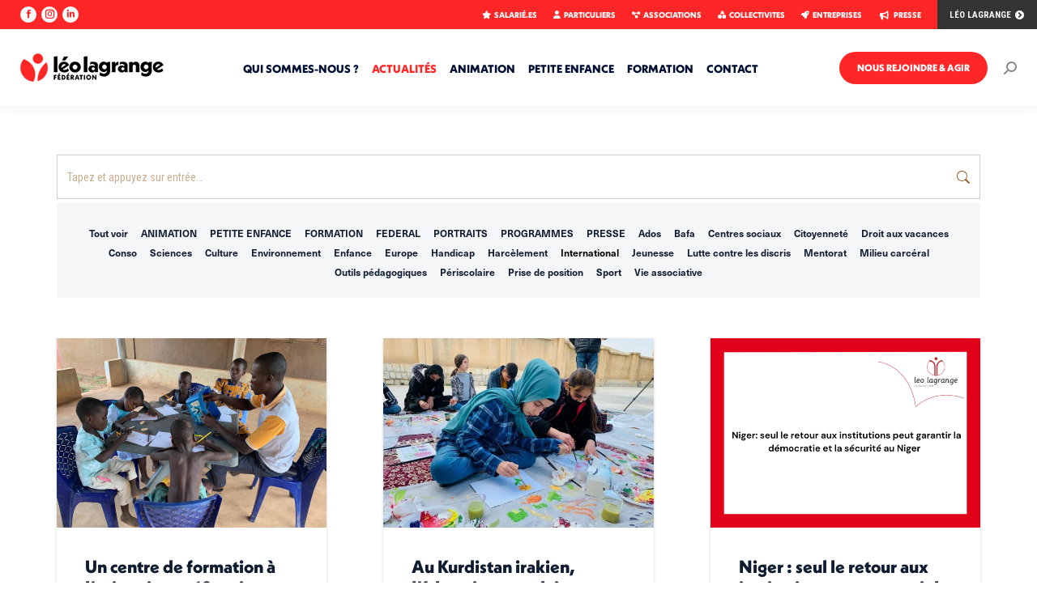

--- FILE ---
content_type: text/html; charset=UTF-8
request_url: https://www.leolagrange.org/actualites/page/2/?term=7143
body_size: 25312
content:
<!DOCTYPE html>
<!--[if !(IE 6) | !(IE 7) | !(IE 8)  ]><!-->
<html lang="fr-FR" prefix="og: https://ogp.me/ns#" class="no-js">
<!--<![endif]-->
<head>
	<meta charset="UTF-8" />
				<meta name="viewport" content="width=device-width, initial-scale=1, maximum-scale=1, user-scalable=0"/>
			<meta name="theme-color" content="#ff2627"/>	<link rel="profile" href="https://gmpg.org/xfn/11" />
	<script id="cookie-law-info-gcm-var-js">
var _ckyGcm = {"status":true,"default_settings":[{"analytics":"denied","advertisement":"denied","functional":"granted","necessary":"granted","ad_user_data":"denied","ad_personalization":"denied","regions":"All"}],"wait_for_update":2000,"url_passthrough":false,"ads_data_redaction":false}</script>
<script id="cookie-law-info-gcm-js" type="text/javascript" src="https://www.leolagrange.org/wp-content/plugins/cookie-law-info/lite/frontend/js/gcm.min.js"></script> <script id="cookieyes" type="text/javascript" src="https://cdn-cookieyes.com/client_data/dd84da0d2209589d7914d4b4/script.js"></script>
<!-- Optimisation des moteurs de recherche par Rank Math - https://rankmath.com/ -->
<title>ACTUALITÉS - Fédération Léo Lagrange</title>
<meta name="robots" content="follow, index, max-snippet:-1, max-video-preview:-1, max-image-preview:large"/>
<link rel="canonical" href="https://www.leolagrange.org/actualites/" />
<meta property="og:locale" content="fr_FR" />
<meta property="og:type" content="article" />
<meta property="og:title" content="ACTUALITÉS - Fédération Léo Lagrange" />
<meta property="og:url" content="https://www.leolagrange.org/actualites/" />
<meta property="og:site_name" content="Fédération Léo Lagrange" />
<meta property="og:updated_time" content="2025-10-28T10:44:40+00:00" />
<meta name="twitter:card" content="summary_large_image" />
<meta name="twitter:title" content="ACTUALITÉS - Fédération Léo Lagrange" />
<meta name="twitter:label1" content="Temps de lecture" />
<meta name="twitter:data1" content="Moins d’une minute" />
<script type="application/ld+json" class="rank-math-schema">{"@context":"https://schema.org","@graph":[{"@type":"BreadcrumbList","@id":"https://www.leolagrange.org/actualites/#breadcrumb","itemListElement":[{"@type":"ListItem","position":"1","item":{"@id":"https://www.leolagrange.org","name":"Accueil"}},{"@type":"ListItem","position":"2","item":{"@id":"https://www.leolagrange.org/actualites/","name":"ACTUALIT\u00c9S"}}]}]}</script>
<!-- /Extension Rank Math WordPress SEO -->

<link rel='dns-prefetch' href='//fonts.googleapis.com' />
<link rel="alternate" type="application/rss+xml" title="Fédération Léo Lagrange &raquo; Flux" href="https://www.leolagrange.org/feed/" />
<link rel="alternate" type="application/rss+xml" title="Fédération Léo Lagrange &raquo; Flux des commentaires" href="https://www.leolagrange.org/comments/feed/" />
<link rel="alternate" title="oEmbed (JSON)" type="application/json+oembed" href="https://www.leolagrange.org/wp-json/oembed/1.0/embed?url=https%3A%2F%2Fwww.leolagrange.org%2Factualites%2F" />
<link rel="alternate" title="oEmbed (XML)" type="text/xml+oembed" href="https://www.leolagrange.org/wp-json/oembed/1.0/embed?url=https%3A%2F%2Fwww.leolagrange.org%2Factualites%2F&#038;format=xml" />
<style id='wp-img-auto-sizes-contain-inline-css'>
img:is([sizes=auto i],[sizes^="auto," i]){contain-intrinsic-size:3000px 1500px}
/*# sourceURL=wp-img-auto-sizes-contain-inline-css */
</style>
<link rel='stylesheet' id='dashicons-css' href='https://www.leolagrange.org/wp-includes/css/dashicons.min.css?ver=6.9' media='all' />
<link rel='stylesheet' id='post-views-counter-frontend-css' href='https://www.leolagrange.org/wp-content/plugins/post-views-counter/css/frontend.css?ver=1.7.0' media='all' />
<style id='wp-emoji-styles-inline-css'>

	img.wp-smiley, img.emoji {
		display: inline !important;
		border: none !important;
		box-shadow: none !important;
		height: 1em !important;
		width: 1em !important;
		margin: 0 0.07em !important;
		vertical-align: -0.1em !important;
		background: none !important;
		padding: 0 !important;
	}
/*# sourceURL=wp-emoji-styles-inline-css */
</style>
<style id='wp-block-library-inline-css'>
:root{--wp-block-synced-color:#7a00df;--wp-block-synced-color--rgb:122,0,223;--wp-bound-block-color:var(--wp-block-synced-color);--wp-editor-canvas-background:#ddd;--wp-admin-theme-color:#007cba;--wp-admin-theme-color--rgb:0,124,186;--wp-admin-theme-color-darker-10:#006ba1;--wp-admin-theme-color-darker-10--rgb:0,107,160.5;--wp-admin-theme-color-darker-20:#005a87;--wp-admin-theme-color-darker-20--rgb:0,90,135;--wp-admin-border-width-focus:2px}@media (min-resolution:192dpi){:root{--wp-admin-border-width-focus:1.5px}}.wp-element-button{cursor:pointer}:root .has-very-light-gray-background-color{background-color:#eee}:root .has-very-dark-gray-background-color{background-color:#313131}:root .has-very-light-gray-color{color:#eee}:root .has-very-dark-gray-color{color:#313131}:root .has-vivid-green-cyan-to-vivid-cyan-blue-gradient-background{background:linear-gradient(135deg,#00d084,#0693e3)}:root .has-purple-crush-gradient-background{background:linear-gradient(135deg,#34e2e4,#4721fb 50%,#ab1dfe)}:root .has-hazy-dawn-gradient-background{background:linear-gradient(135deg,#faaca8,#dad0ec)}:root .has-subdued-olive-gradient-background{background:linear-gradient(135deg,#fafae1,#67a671)}:root .has-atomic-cream-gradient-background{background:linear-gradient(135deg,#fdd79a,#004a59)}:root .has-nightshade-gradient-background{background:linear-gradient(135deg,#330968,#31cdcf)}:root .has-midnight-gradient-background{background:linear-gradient(135deg,#020381,#2874fc)}:root{--wp--preset--font-size--normal:16px;--wp--preset--font-size--huge:42px}.has-regular-font-size{font-size:1em}.has-larger-font-size{font-size:2.625em}.has-normal-font-size{font-size:var(--wp--preset--font-size--normal)}.has-huge-font-size{font-size:var(--wp--preset--font-size--huge)}.has-text-align-center{text-align:center}.has-text-align-left{text-align:left}.has-text-align-right{text-align:right}.has-fit-text{white-space:nowrap!important}#end-resizable-editor-section{display:none}.aligncenter{clear:both}.items-justified-left{justify-content:flex-start}.items-justified-center{justify-content:center}.items-justified-right{justify-content:flex-end}.items-justified-space-between{justify-content:space-between}.screen-reader-text{border:0;clip-path:inset(50%);height:1px;margin:-1px;overflow:hidden;padding:0;position:absolute;width:1px;word-wrap:normal!important}.screen-reader-text:focus{background-color:#ddd;clip-path:none;color:#444;display:block;font-size:1em;height:auto;left:5px;line-height:normal;padding:15px 23px 14px;text-decoration:none;top:5px;width:auto;z-index:100000}html :where(.has-border-color){border-style:solid}html :where([style*=border-top-color]){border-top-style:solid}html :where([style*=border-right-color]){border-right-style:solid}html :where([style*=border-bottom-color]){border-bottom-style:solid}html :where([style*=border-left-color]){border-left-style:solid}html :where([style*=border-width]){border-style:solid}html :where([style*=border-top-width]){border-top-style:solid}html :where([style*=border-right-width]){border-right-style:solid}html :where([style*=border-bottom-width]){border-bottom-style:solid}html :where([style*=border-left-width]){border-left-style:solid}html :where(img[class*=wp-image-]){height:auto;max-width:100%}:where(figure){margin:0 0 1em}html :where(.is-position-sticky){--wp-admin--admin-bar--position-offset:var(--wp-admin--admin-bar--height,0px)}@media screen and (max-width:600px){html :where(.is-position-sticky){--wp-admin--admin-bar--position-offset:0px}}

/*# sourceURL=wp-block-library-inline-css */
</style><style id='global-styles-inline-css'>
:root{--wp--preset--aspect-ratio--square: 1;--wp--preset--aspect-ratio--4-3: 4/3;--wp--preset--aspect-ratio--3-4: 3/4;--wp--preset--aspect-ratio--3-2: 3/2;--wp--preset--aspect-ratio--2-3: 2/3;--wp--preset--aspect-ratio--16-9: 16/9;--wp--preset--aspect-ratio--9-16: 9/16;--wp--preset--color--black: #000000;--wp--preset--color--cyan-bluish-gray: #abb8c3;--wp--preset--color--white: #FFF;--wp--preset--color--pale-pink: #f78da7;--wp--preset--color--vivid-red: #cf2e2e;--wp--preset--color--luminous-vivid-orange: #ff6900;--wp--preset--color--luminous-vivid-amber: #fcb900;--wp--preset--color--light-green-cyan: #7bdcb5;--wp--preset--color--vivid-green-cyan: #00d084;--wp--preset--color--pale-cyan-blue: #8ed1fc;--wp--preset--color--vivid-cyan-blue: #0693e3;--wp--preset--color--vivid-purple: #9b51e0;--wp--preset--color--accent: #ff2627;--wp--preset--color--dark-gray: #111;--wp--preset--color--light-gray: #767676;--wp--preset--gradient--vivid-cyan-blue-to-vivid-purple: linear-gradient(135deg,rgb(6,147,227) 0%,rgb(155,81,224) 100%);--wp--preset--gradient--light-green-cyan-to-vivid-green-cyan: linear-gradient(135deg,rgb(122,220,180) 0%,rgb(0,208,130) 100%);--wp--preset--gradient--luminous-vivid-amber-to-luminous-vivid-orange: linear-gradient(135deg,rgb(252,185,0) 0%,rgb(255,105,0) 100%);--wp--preset--gradient--luminous-vivid-orange-to-vivid-red: linear-gradient(135deg,rgb(255,105,0) 0%,rgb(207,46,46) 100%);--wp--preset--gradient--very-light-gray-to-cyan-bluish-gray: linear-gradient(135deg,rgb(238,238,238) 0%,rgb(169,184,195) 100%);--wp--preset--gradient--cool-to-warm-spectrum: linear-gradient(135deg,rgb(74,234,220) 0%,rgb(151,120,209) 20%,rgb(207,42,186) 40%,rgb(238,44,130) 60%,rgb(251,105,98) 80%,rgb(254,248,76) 100%);--wp--preset--gradient--blush-light-purple: linear-gradient(135deg,rgb(255,206,236) 0%,rgb(152,150,240) 100%);--wp--preset--gradient--blush-bordeaux: linear-gradient(135deg,rgb(254,205,165) 0%,rgb(254,45,45) 50%,rgb(107,0,62) 100%);--wp--preset--gradient--luminous-dusk: linear-gradient(135deg,rgb(255,203,112) 0%,rgb(199,81,192) 50%,rgb(65,88,208) 100%);--wp--preset--gradient--pale-ocean: linear-gradient(135deg,rgb(255,245,203) 0%,rgb(182,227,212) 50%,rgb(51,167,181) 100%);--wp--preset--gradient--electric-grass: linear-gradient(135deg,rgb(202,248,128) 0%,rgb(113,206,126) 100%);--wp--preset--gradient--midnight: linear-gradient(135deg,rgb(2,3,129) 0%,rgb(40,116,252) 100%);--wp--preset--font-size--small: 13px;--wp--preset--font-size--medium: 20px;--wp--preset--font-size--large: 36px;--wp--preset--font-size--x-large: 42px;--wp--preset--spacing--20: 0.44rem;--wp--preset--spacing--30: 0.67rem;--wp--preset--spacing--40: 1rem;--wp--preset--spacing--50: 1.5rem;--wp--preset--spacing--60: 2.25rem;--wp--preset--spacing--70: 3.38rem;--wp--preset--spacing--80: 5.06rem;--wp--preset--shadow--natural: 6px 6px 9px rgba(0, 0, 0, 0.2);--wp--preset--shadow--deep: 12px 12px 50px rgba(0, 0, 0, 0.4);--wp--preset--shadow--sharp: 6px 6px 0px rgba(0, 0, 0, 0.2);--wp--preset--shadow--outlined: 6px 6px 0px -3px rgb(255, 255, 255), 6px 6px rgb(0, 0, 0);--wp--preset--shadow--crisp: 6px 6px 0px rgb(0, 0, 0);}:where(.is-layout-flex){gap: 0.5em;}:where(.is-layout-grid){gap: 0.5em;}body .is-layout-flex{display: flex;}.is-layout-flex{flex-wrap: wrap;align-items: center;}.is-layout-flex > :is(*, div){margin: 0;}body .is-layout-grid{display: grid;}.is-layout-grid > :is(*, div){margin: 0;}:where(.wp-block-columns.is-layout-flex){gap: 2em;}:where(.wp-block-columns.is-layout-grid){gap: 2em;}:where(.wp-block-post-template.is-layout-flex){gap: 1.25em;}:where(.wp-block-post-template.is-layout-grid){gap: 1.25em;}.has-black-color{color: var(--wp--preset--color--black) !important;}.has-cyan-bluish-gray-color{color: var(--wp--preset--color--cyan-bluish-gray) !important;}.has-white-color{color: var(--wp--preset--color--white) !important;}.has-pale-pink-color{color: var(--wp--preset--color--pale-pink) !important;}.has-vivid-red-color{color: var(--wp--preset--color--vivid-red) !important;}.has-luminous-vivid-orange-color{color: var(--wp--preset--color--luminous-vivid-orange) !important;}.has-luminous-vivid-amber-color{color: var(--wp--preset--color--luminous-vivid-amber) !important;}.has-light-green-cyan-color{color: var(--wp--preset--color--light-green-cyan) !important;}.has-vivid-green-cyan-color{color: var(--wp--preset--color--vivid-green-cyan) !important;}.has-pale-cyan-blue-color{color: var(--wp--preset--color--pale-cyan-blue) !important;}.has-vivid-cyan-blue-color{color: var(--wp--preset--color--vivid-cyan-blue) !important;}.has-vivid-purple-color{color: var(--wp--preset--color--vivid-purple) !important;}.has-black-background-color{background-color: var(--wp--preset--color--black) !important;}.has-cyan-bluish-gray-background-color{background-color: var(--wp--preset--color--cyan-bluish-gray) !important;}.has-white-background-color{background-color: var(--wp--preset--color--white) !important;}.has-pale-pink-background-color{background-color: var(--wp--preset--color--pale-pink) !important;}.has-vivid-red-background-color{background-color: var(--wp--preset--color--vivid-red) !important;}.has-luminous-vivid-orange-background-color{background-color: var(--wp--preset--color--luminous-vivid-orange) !important;}.has-luminous-vivid-amber-background-color{background-color: var(--wp--preset--color--luminous-vivid-amber) !important;}.has-light-green-cyan-background-color{background-color: var(--wp--preset--color--light-green-cyan) !important;}.has-vivid-green-cyan-background-color{background-color: var(--wp--preset--color--vivid-green-cyan) !important;}.has-pale-cyan-blue-background-color{background-color: var(--wp--preset--color--pale-cyan-blue) !important;}.has-vivid-cyan-blue-background-color{background-color: var(--wp--preset--color--vivid-cyan-blue) !important;}.has-vivid-purple-background-color{background-color: var(--wp--preset--color--vivid-purple) !important;}.has-black-border-color{border-color: var(--wp--preset--color--black) !important;}.has-cyan-bluish-gray-border-color{border-color: var(--wp--preset--color--cyan-bluish-gray) !important;}.has-white-border-color{border-color: var(--wp--preset--color--white) !important;}.has-pale-pink-border-color{border-color: var(--wp--preset--color--pale-pink) !important;}.has-vivid-red-border-color{border-color: var(--wp--preset--color--vivid-red) !important;}.has-luminous-vivid-orange-border-color{border-color: var(--wp--preset--color--luminous-vivid-orange) !important;}.has-luminous-vivid-amber-border-color{border-color: var(--wp--preset--color--luminous-vivid-amber) !important;}.has-light-green-cyan-border-color{border-color: var(--wp--preset--color--light-green-cyan) !important;}.has-vivid-green-cyan-border-color{border-color: var(--wp--preset--color--vivid-green-cyan) !important;}.has-pale-cyan-blue-border-color{border-color: var(--wp--preset--color--pale-cyan-blue) !important;}.has-vivid-cyan-blue-border-color{border-color: var(--wp--preset--color--vivid-cyan-blue) !important;}.has-vivid-purple-border-color{border-color: var(--wp--preset--color--vivid-purple) !important;}.has-vivid-cyan-blue-to-vivid-purple-gradient-background{background: var(--wp--preset--gradient--vivid-cyan-blue-to-vivid-purple) !important;}.has-light-green-cyan-to-vivid-green-cyan-gradient-background{background: var(--wp--preset--gradient--light-green-cyan-to-vivid-green-cyan) !important;}.has-luminous-vivid-amber-to-luminous-vivid-orange-gradient-background{background: var(--wp--preset--gradient--luminous-vivid-amber-to-luminous-vivid-orange) !important;}.has-luminous-vivid-orange-to-vivid-red-gradient-background{background: var(--wp--preset--gradient--luminous-vivid-orange-to-vivid-red) !important;}.has-very-light-gray-to-cyan-bluish-gray-gradient-background{background: var(--wp--preset--gradient--very-light-gray-to-cyan-bluish-gray) !important;}.has-cool-to-warm-spectrum-gradient-background{background: var(--wp--preset--gradient--cool-to-warm-spectrum) !important;}.has-blush-light-purple-gradient-background{background: var(--wp--preset--gradient--blush-light-purple) !important;}.has-blush-bordeaux-gradient-background{background: var(--wp--preset--gradient--blush-bordeaux) !important;}.has-luminous-dusk-gradient-background{background: var(--wp--preset--gradient--luminous-dusk) !important;}.has-pale-ocean-gradient-background{background: var(--wp--preset--gradient--pale-ocean) !important;}.has-electric-grass-gradient-background{background: var(--wp--preset--gradient--electric-grass) !important;}.has-midnight-gradient-background{background: var(--wp--preset--gradient--midnight) !important;}.has-small-font-size{font-size: var(--wp--preset--font-size--small) !important;}.has-medium-font-size{font-size: var(--wp--preset--font-size--medium) !important;}.has-large-font-size{font-size: var(--wp--preset--font-size--large) !important;}.has-x-large-font-size{font-size: var(--wp--preset--font-size--x-large) !important;}
/*# sourceURL=global-styles-inline-css */
</style>

<style id='classic-theme-styles-inline-css'>
/*! This file is auto-generated */
.wp-block-button__link{color:#fff;background-color:#32373c;border-radius:9999px;box-shadow:none;text-decoration:none;padding:calc(.667em + 2px) calc(1.333em + 2px);font-size:1.125em}.wp-block-file__button{background:#32373c;color:#fff;text-decoration:none}
/*# sourceURL=/wp-includes/css/classic-themes.min.css */
</style>
<link rel='stylesheet' id='the7-font-css' href='https://www.leolagrange.org/wp-content/themes/dt-the7/fonts/icomoon-the7-font/icomoon-the7-font.min.css?ver=14.0.2.1' media='all' />
<link rel='stylesheet' id='the7-awesome-fonts-css' href='https://www.leolagrange.org/wp-content/themes/dt-the7/fonts/FontAwesome/css/all.min.css?ver=14.0.2.1' media='all' />
<link rel='stylesheet' id='the7-awesome-fonts-back-css' href='https://www.leolagrange.org/wp-content/themes/dt-the7/fonts/FontAwesome/back-compat.min.css?ver=14.0.2.1' media='all' />
<link rel='stylesheet' id='the7-icomoon-brankic-32x32-css' href='https://www.leolagrange.org/wp-content/uploads/smile_fonts/icomoon-brankic-32x32/icomoon-brankic-32x32.css?ver=6.9' media='all' />
<link rel='stylesheet' id='the7-icomoon-free-social-contact-16x16-css' href='https://www.leolagrange.org/wp-content/uploads/smile_fonts/icomoon-free-social-contact-16x16/icomoon-free-social-contact-16x16.css?ver=6.9' media='all' />
<link rel='stylesheet' id='js_composer_front-css' href='https://www.leolagrange.org/wp-content/plugins/js_composer/assets/css/js_composer.min.css?ver=8.7.2' media='all' />
<link rel='stylesheet' id='dt-web-fonts-css' href='https://fonts.googleapis.com/css?family=Roboto+Condensed:300,400,600,700,900,bold,normal%7CRoboto:400,600,700%7CBebas+Neue:400,600,700' media='all' />
<link rel='stylesheet' id='dt-main-css' href='https://www.leolagrange.org/wp-content/themes/dt-the7/css/main.min.css?ver=14.0.2.1' media='all' />
<link rel='stylesheet' id='the7-custom-scrollbar-css' href='https://www.leolagrange.org/wp-content/themes/dt-the7/lib/custom-scrollbar/custom-scrollbar.min.css?ver=14.0.2.1' media='all' />
<link rel='stylesheet' id='the7-wpbakery-css' href='https://www.leolagrange.org/wp-content/themes/dt-the7/css/wpbakery.min.css?ver=14.0.2.1' media='all' />
<link rel='stylesheet' id='the7-core-css' href='https://www.leolagrange.org/wp-content/plugins/dt-the7-core/assets/css/post-type.min.css?ver=2.7.12' media='all' />
<link rel='stylesheet' id='the7-css-vars-css' href='https://www.leolagrange.org/wp-content/uploads/the7-css/css-vars.css?ver=38b059a83a17' media='all' />
<link rel='stylesheet' id='dt-custom-css' href='https://www.leolagrange.org/wp-content/uploads/the7-css/custom.css?ver=38b059a83a17' media='all' />
<link rel='stylesheet' id='dt-media-css' href='https://www.leolagrange.org/wp-content/uploads/the7-css/media.css?ver=38b059a83a17' media='all' />
<link rel='stylesheet' id='the7-mega-menu-css' href='https://www.leolagrange.org/wp-content/uploads/the7-css/mega-menu.css?ver=38b059a83a17' media='all' />
<link rel='stylesheet' id='the7-elements-albums-portfolio-css' href='https://www.leolagrange.org/wp-content/uploads/the7-css/the7-elements-albums-portfolio.css?ver=38b059a83a17' media='all' />
<link rel='stylesheet' id='the7-elements-css' href='https://www.leolagrange.org/wp-content/uploads/the7-css/post-type-dynamic.css?ver=38b059a83a17' media='all' />
<link rel='stylesheet' id='style-css' href='https://www.leolagrange.org/wp-content/themes/dt-the7/style.css?ver=14.0.2.1' media='all' />
<script src="https://www.leolagrange.org/wp-includes/js/jquery/jquery.min.js?ver=3.7.1" id="jquery-core-js"></script>
<script src="https://www.leolagrange.org/wp-includes/js/jquery/jquery-migrate.min.js?ver=3.4.1" id="jquery-migrate-js"></script>
<script id="dt-above-fold-js-extra">
var dtLocal = {"themeUrl":"https://www.leolagrange.org/wp-content/themes/dt-the7","passText":"Pour voir ce contenu, entrer le mots de passe:","moreButtonText":{"loading":"Chargement ...","loadMore":"Charger la suite"},"postID":"17834","ajaxurl":"https://www.leolagrange.org/wp-admin/admin-ajax.php","REST":{"baseUrl":"https://www.leolagrange.org/wp-json/the7/v1","endpoints":{"sendMail":"/send-mail"}},"contactMessages":{"required":"Erreur !","terms":"Veuillez accepter la politique de confidentialit\u00e9.","fillTheCaptchaError":"Veuillez remplir le captcha."},"captchaSiteKey":"","ajaxNonce":"0d52686303","pageData":{"type":"page","template":"page","layout":null},"themeSettings":{"smoothScroll":"off","lazyLoading":false,"desktopHeader":{"height":95},"ToggleCaptionEnabled":"disabled","ToggleCaption":"Navigation","floatingHeader":{"showAfter":220,"showMenu":true,"height":95,"logo":{"showLogo":true,"html":"\u003Cimg class=\" preload-me\" src=\"https://www.leolagrange.org/wp-content/uploads/2025/01/logo-leo-lagrange-mob-35.png\" srcset=\"https://www.leolagrange.org/wp-content/uploads/2025/01/logo-leo-lagrange-mob-35.png 177w\" width=\"177\" height=\"35\"   sizes=\"177px\" alt=\"F\u00e9d\u00e9ration L\u00e9o Lagrange\" /\u003E","url":"https://www.leolagrange.org/"}},"topLine":{"floatingTopLine":{"logo":{"showLogo":false,"html":""}}},"mobileHeader":{"firstSwitchPoint":1080,"secondSwitchPoint":778,"firstSwitchPointHeight":60,"secondSwitchPointHeight":60,"mobileToggleCaptionEnabled":"disabled","mobileToggleCaption":"Menu"},"stickyMobileHeaderFirstSwitch":{"logo":{"html":"\u003Cimg class=\" preload-me\" src=\"https://www.leolagrange.org/wp-content/uploads/2025/06/logo-leo-lagrange-mob-31.png\" srcset=\"https://www.leolagrange.org/wp-content/uploads/2025/06/logo-leo-lagrange-mob-31.png 157w\" width=\"157\" height=\"31\"   sizes=\"157px\" alt=\"F\u00e9d\u00e9ration L\u00e9o Lagrange\" /\u003E"}},"stickyMobileHeaderSecondSwitch":{"logo":{"html":"\u003Cimg class=\" preload-me\" src=\"https://www.leolagrange.org/wp-content/uploads/2025/06/logo-leo-lagrange-mob-31.png\" srcset=\"https://www.leolagrange.org/wp-content/uploads/2025/06/logo-leo-lagrange-mob-31.png 157w\" width=\"157\" height=\"31\"   sizes=\"157px\" alt=\"F\u00e9d\u00e9ration L\u00e9o Lagrange\" /\u003E"}},"sidebar":{"switchPoint":992},"boxedWidth":"1280px"},"VCMobileScreenWidth":"768"};
var dtShare = {"shareButtonText":{"facebook":"Partager sur Facebook","twitter":"Share on X","pinterest":"Partager sur Pinterest","linkedin":"Partager sur Linkedin","whatsapp":"Partager sur Whatsapp"},"overlayOpacity":"85"};
//# sourceURL=dt-above-fold-js-extra
</script>
<script src="https://www.leolagrange.org/wp-content/themes/dt-the7/js/above-the-fold.min.js?ver=14.0.2.1" id="dt-above-fold-js"></script>
<script></script><link rel="https://api.w.org/" href="https://www.leolagrange.org/wp-json/" /><link rel="alternate" title="JSON" type="application/json" href="https://www.leolagrange.org/wp-json/wp/v2/pages/17834" /><link rel="EditURI" type="application/rsd+xml" title="RSD" href="https://www.leolagrange.org/xmlrpc.php?rsd" />
<meta name="generator" content="WordPress 6.9" />
<link rel='shortlink' href='https://www.leolagrange.org/?p=17834' />
<meta name="generator" content="Powered by WPBakery Page Builder - drag and drop page builder for WordPress."/>
<meta name="generator" content="Powered by Slider Revolution 6.7.38 - responsive, Mobile-Friendly Slider Plugin for WordPress with comfortable drag and drop interface." />
<link rel="icon" href="https://www.leolagrange.org/wp-content/uploads/2025/01/favicon.png" type="image/png" sizes="16x16"/><script>function setREVStartSize(e){
			//window.requestAnimationFrame(function() {
				window.RSIW = window.RSIW===undefined ? window.innerWidth : window.RSIW;
				window.RSIH = window.RSIH===undefined ? window.innerHeight : window.RSIH;
				try {
					var pw = document.getElementById(e.c).parentNode.offsetWidth,
						newh;
					pw = pw===0 || isNaN(pw) || (e.l=="fullwidth" || e.layout=="fullwidth") ? window.RSIW : pw;
					e.tabw = e.tabw===undefined ? 0 : parseInt(e.tabw);
					e.thumbw = e.thumbw===undefined ? 0 : parseInt(e.thumbw);
					e.tabh = e.tabh===undefined ? 0 : parseInt(e.tabh);
					e.thumbh = e.thumbh===undefined ? 0 : parseInt(e.thumbh);
					e.tabhide = e.tabhide===undefined ? 0 : parseInt(e.tabhide);
					e.thumbhide = e.thumbhide===undefined ? 0 : parseInt(e.thumbhide);
					e.mh = e.mh===undefined || e.mh=="" || e.mh==="auto" ? 0 : parseInt(e.mh,0);
					if(e.layout==="fullscreen" || e.l==="fullscreen")
						newh = Math.max(e.mh,window.RSIH);
					else{
						e.gw = Array.isArray(e.gw) ? e.gw : [e.gw];
						for (var i in e.rl) if (e.gw[i]===undefined || e.gw[i]===0) e.gw[i] = e.gw[i-1];
						e.gh = e.el===undefined || e.el==="" || (Array.isArray(e.el) && e.el.length==0)? e.gh : e.el;
						e.gh = Array.isArray(e.gh) ? e.gh : [e.gh];
						for (var i in e.rl) if (e.gh[i]===undefined || e.gh[i]===0) e.gh[i] = e.gh[i-1];
											
						var nl = new Array(e.rl.length),
							ix = 0,
							sl;
						e.tabw = e.tabhide>=pw ? 0 : e.tabw;
						e.thumbw = e.thumbhide>=pw ? 0 : e.thumbw;
						e.tabh = e.tabhide>=pw ? 0 : e.tabh;
						e.thumbh = e.thumbhide>=pw ? 0 : e.thumbh;
						for (var i in e.rl) nl[i] = e.rl[i]<window.RSIW ? 0 : e.rl[i];
						sl = nl[0];
						for (var i in nl) if (sl>nl[i] && nl[i]>0) { sl = nl[i]; ix=i;}
						var m = pw>(e.gw[ix]+e.tabw+e.thumbw) ? 1 : (pw-(e.tabw+e.thumbw)) / (e.gw[ix]);
						newh =  (e.gh[ix] * m) + (e.tabh + e.thumbh);
					}
					var el = document.getElementById(e.c);
					if (el!==null && el) el.style.height = newh+"px";
					el = document.getElementById(e.c+"_wrapper");
					if (el!==null && el) {
						el.style.height = newh+"px";
						el.style.display = "block";
					}
				} catch(e){
					console.log("Failure at Presize of Slider:" + e)
				}
			//});
		  };</script>
		<style id="wp-custom-css">
			#load.loader-removed {
display:none;
}		</style>
		<noscript><style> .wpb_animate_when_almost_visible { opacity: 1; }</style></noscript><style id='the7-custom-inline-css' type='text/css'>
@import url("https://use.typekit.net/fto7xpo.css");

.masthead .top-bar .mini-contacts,.menubar {
font-family: neue-kabel, sans-serif !important;
font-weight:800;
}
.main-nav > li > a .menu-text {
font-family: neue-kabel, sans-serif !important;
font-weight: 800;
}
p {
font-family: neue-haas-unica, sans-serif !important;	
}

h1 {
  font-family: neue-kabel, sans-serif !important;
  font-weight: 900;
}
h2 {
  font-family: neue-kabel, sans-serif !important;
  font-weight: 900;
}
h3 {
font-family: neue-kabel, sans-serif !important;
font-weight: 700;
}
h4 {
font-family: neue-haas-unica, sans-serif !important;
font-size:18px;
line-height:30px;
font-weight: 600;
}
h5 {
font-family: neue-kabel, sans-serif !important;
font-weight: 800;	
}
h3.entry-title {
font-family: neue-kabel, sans-serif !important;
font-weight: 800 !important;
}
.aio-icon-description,.entry-excerpt {
font-family: neue-haas-unica, sans-serif !important;
font-weight: 500;	
}
.timeline-header-block .timeline-header h3 {
	line-height:14px !important;
	margin-bottom:15px;
}

.filter-extras {
	display:none;
}
.rechactu {
margin-bottom: 5px !important;
}


/*CLI*/


.cli-style-v2 {
font-size: 10pt;
}
#cookie-law-info-again {
border-radius:8px 8px 0 0;
font-size: 8pt;
text-transform:uppercase;
padding: 5px 8px;
text-align: center;
z-index: 9999;
cursor: pointer;
box-shadow: #FFFFFF 0px 0px 0px 0px;
background-color:#ff2627 !important;
color:#FFFFFF !important;
}
.cli-style-v2 .cli-bar-btn_container .cli-plugin-button {
margin-top: 5px;
margin-bottom: 5px;
border-radius:15px;
}
#cookie-law-info-bar[data-cli-style="cli-style-v2"] .cli_messagebar_head {
text-align: left;
padding-left: 0px;
margin-bottom: 5px;
margin-top: 0px;
font-size: 18px;
font-family:"Roboto condensed" !important;
}
#cookie-law-info-bar[data-cli-type="popup"] .cli-bar-message {
width: 100%;
font-family:"Roboto condensed" !important;
font-size:14px;
}
#cookie-law-info-bar[data-cli-style="cli-style-v2"][data-cli-type="popup"] {
padding: 45px 65px 45px 65px;
border-bottom:15px solid #ff2627;
opacity:100%;
}


/*CARROUSSEL ACCUEIL*/


.single-share-box.show-on-hover {display: none;}
.portfolio-carousel-shortcode.portfolio-carousel-shortcode-id-af4c23fd7b44e83bbb14b30e4441d807.bottom-overlap-layout-list .post-entry-content {
  width: 25%;
  left:28%;
  top: -40%;
}
.portfolio-carousel-shortcode.portfolio-carousel-shortcode-id-af4c23fd7b44e83bbb14b30e4441d807 .owl-dots {
  top: 60% !important;
  left: 78% !important;
}

/*.portfolihome {
	height:755px !important;
}*/


/*BOUTONS*/


.ensavoirplus a {
font-family: neue-haas-unica, sans-serif !important;
font-weight:900 !important;
font-size:14px !important;
color:#FFFFFF !important;
background-color:#ff2627 !important;
padding:25px 55px !important;
}
.ensavoirplus a:hover {
background-color:#FFFFFF !important;
border:1px solid #ff2627 !important;
color:#ff2627 !important;
}
.toutesnosactus a {
font-family: neue-haas-unica, sans-serif !important;
font-weight:900 !important;
font-size:14px !important;
color:#FFFFFF !important;
background-color:#ff2627 !important;
padding:35px 15px !important;
}
.toutesnosactus a:hover {
background-color:#FFFFFF !important;
border:1px solid #ff2627 !important;
color:#ff2627 !important;
}
.travailleraleo a {
font-family: neue-haas-unica, sans-serif !important;
font-weight:900 !important;
font-size:15px !important;
color:#ff2627 !important;
border:1px solid #ff2627 !important;
padding:25px 15px !important;
}
.travailleraleo a:hover {
background-color:#FFFFFF !important;
border:0px !important;
}
#mobportraitaleo a {
font-size:13px !important;
color:#ff2627 !important;
padding:15px 15px 15px 10px !important;
}
#mobportraitaleo a:hover {
background-color:#FFFFFF !important;
border:0px !important;
padding:15px 15px 15px 10px !important;
}
#mobtravailleraleo a {
font-size:13px !important;
color:#ff2627 !important;
padding:15px 15px 15px 10px !important;
}
#mobtravailleraleo a:hover {
background-color:#FFFFFF !important;
border:0px !important;
padding:15px 15px 15px 10px !important;
}

.lirera2023 {
	border-radius:0px !important;
}

.header-elements-button-1 {
	font-family: neue-kabel, sans-serif !important;
	font-weight:800;
  border-radius: 75px !important;
}


/* RECHERCHE */


#page .widget .searchform .submit, .content .searchform .submit {color:#ee3032;}
input[type="text"], .widget_search input[type="text"].searchform-s, input[type="search"], select, .wpcf7-number, .tinvwl-input-group .form-control {
height: 55px;
}
input[type="text"], .widget_search input[type="text"].searchform-s, select, textarea, .wpcf7-number {
color: #8b8d94;
border-top-width: 1px;
border-right-width: 1px;
border-bottom-width: 1px;
border-left-width: 1px;
padding:0 12px 0 12px;
border-color:#cccccc;
background-color:#FFFFFF;
border-radius: 0px;
}
.content .searchform .submit::before, .widget .searchform .submit::before, .widget .searchsubmit::before {
font-weight: 700;
font-size: 38px;
margin-right:20px;
}

.jerecherche {padding:15px 0 0 0 !important}
#jerecherche {padding:15px 0 0 0 !important}
.jerecherchee {padding:0px !important}
#jerecherchee {padding:0px !important}
.jerechercheee {padding:0px !important}
#jerechercheee {padding:0px !important}




/* TRIS */


.filter {
margin-bottom: 50px;
background-color: #f5f6f8;
padding:25px 10px 20px;
}
.filter-categories a {
font-family: neue-haas-unica, sans-serif !important;
font-weight:600 !important;
line-height:12px;
}
.filter-bg-decoration .filter-categories a.act {
color:#1f365c;
color: #000 !important;
background-color:transparent !important;
font-weight:bold;
}
.filter-bg-decoration .filter-categories a {font-size: 12px;
}
.filter-categories a, .filter-extras > div {
  padding: 6px 8px 6px 8px;
  margin: 0px 0px 0px 0px;
}


.blog-shortcode article {
box-shadow: rgba(0, 0, 0, 0.16) 0px 1px 4px;
}

.category-link {
  border: 1px solid #eeeeee;
  border-radius: 100px;
	background-color:#f9f9f9;
	color:#4b4b4b !important;
}
.entry-meta > a, .entry-meta > span, .portfolio-categories > a, .portfolio-categories > span {
  position: relative;
  display: inline-block;
  text-decoration: none;
  margin: 0 10px 10px 0;
  padding: 5px 15px 5px 15px;
}



/* TITRE */


h2 {
	margin:40px 0 20px 0;
}


/* ENCART */


blockquote {
background-color:#F9F9F9 !important;
padding: 70px;
margin: 3em 0 3em 0;
box-sizing: border-box;
font-size:18px !important;
border-left:8px solid #ff2627;
border-top:1px solid #eeeeee;
border-bottom:1px solid #eeeeee;
line-height:30px !important;
}

blockquote a{
color: #ff2627 !important;
text-decoration:none;
}
blockquote a:hover {
text-decoration:underline;
}


/* CARTOUCHE */

.cat-con {
background-color:#6ac2b1;
padding:3px 5px 2px;
border-radius:2px;
color:#FFFFFF !important;
}
.cat-con:hover {
	background-color:#5eaa9b  ;
}
.cat-anim {
	background-color:#89c656;
	padding:3px 5px 2px;
	border-radius:2px;
	color:#FFFFFF !important;
}
.cat-anim:hover {
	background-color:#73a945;
}
.cat-form {
	background-color:#994286;
	padding:3px 5px 2px;
	border-radius:2px;
	color:#FFFFFF !important;
}
.cat-form:hover {
	background-color:#772a66;
}
.cat-pe {
	background-color:#00b09e;
	padding:3px 5px 2px;
	border-radius:2px;
	color:#FFFFFF !important;
}
.cat-pe:hover {
	background-color:#017f72;
}
.cat-rouge {
	background-color:#e95865;
	padding:3px 5px 2px;
	border-radius:2px;
	color:#FFFFFF !important;
}
.cat-rouge:hover {
	background-color:#d91c28;
}
.cat-item {
	background-color:#96c9e2;
	padding:3px 5px 2px !important;
	border-radius:2px;
	color:#242424 !important;
}
.cat-item:hover {
	background-color:#61a9cc;
}
.blog-shortcode .entry-meta > a::after, .blog-shortcode .entry-meta > span::after {
display:none;
}
.entry-date {
	color:#4b4b4b !important;
}





/* FOOTER */
.footer .widget-title {
font-size:22px;
margin-bottom:25px;
font-family: neue-kabel, sans-serif !important;
font-weight:800;
}

.footer .widget {
font-family: neue-haas-unica, sans-serif !important;
font-weight: 500 !important;	
}
	
/* MOBILE */


.mobile-menu-show-divider .mobile-main-nav > li > a {
padding: 8px 15px 5px 0;
}
.mobile-main-nav > .menu-item-19850 {
border-left:4px solid #95c042;
padding-left:10px;
margin:1px 0 0 0;
}
.mobile-main-nav > .menu-item-19854, .menu-item-19855, .menu-item-19848 {
border-left:4px solid #ff2627;
padding-left:10px;
margin:1px 0 0 0;
}
.mobile-main-nav > .menu-item-19846 {
border-left:4px solid #00b09e;
padding-left:10px;
margin:1px 0 0 0;
}
.mobile-main-nav > .menu-item-19847 {
border-left:4px solid #994286;
padding-left:10px;
margin:1px 0 0 0;
}
.mobile-main-nav > .menu-item-23079 {
border-left:4px solid #ff2627;
padding-left:10px;
margin:1px 0 25px 0;
}

.dt-mobile-header .mini-contacts {
  font: 700 12px "Roboto Condensed", Helvetica, Arial, Verdana, sans-serif;
color: #1f365c;
}

.mobile-main-nav > .menu-item > a i[class^="fa"], .mobile-main-nav > .menu-item > a i[class^="dt-icon"] {
  font-size: 14px;
	color:#869ec5;
}

.mobile-mini-widgets-in-menu {
  padding: 20px 0;
}

.mobile-main-nav > fa-user
{color:#e85c41 !important}

.contactweb {
	padding:2px 5px 5px 15px;
  background-color: #FFF;
  border-radius: 25px;
}
.contactweb:hover {
  background-color: #f5f6f8;
	text-decoration:underline;
}

.alignnone {
  margin: 0 auto 0px;
}

@media (max-width: 780px) {
	
.vc_custom_1669377719376, .vc_custom_1669396789878, .vc_custom_1669384193355, .vc_custom_1669387638638, .vc_custom_1669390307316, .vc_custom_1669395922974, .vc_custom_1669391178447, .vc_custom_1669391994758, .vc_custom_1669396124689, .vc_custom_1669396217282, .vc_custom_1669393729431, .vc_custom_1669394349466, .vc_custom_1669396318898, .vc_custom_1669395268938, .vc_custom_1669395354356 {
  margin-top: -410px !important;
  padding-top: 15px !important;
  padding-right: 5px !important;
  padding-left: 15px !important;
}

	
	#sidebar {
		display:none;
	}
	

	
	

	
/* ACC ACTU */
	
.vc_custom_1735993323070 {
  border-left-width: 10px !important;
  padding-top: 35px !important;
  padding-right: 35px !important;
  padding-bottom: 35px !important;
  padding-left: 35px !important;
}
.vc_custom_1735827471565 {
  border-left:10px solid #ff2627;
  padding-top: 35px !important;
  padding-right: 35px !important;
  padding-bottom: 35px !important;
  padding-left: 35px !important;
  background-color: #ffffff !important;
}
	
	
/* ACC FILIERES */
	
.carreaccpe {
  margin-top: 155px !important;
  margin-right: 45px !important;
  margin-bottom: -70px !important;
  margin-left: -45px !important;
  padding-top: 55px !important;
  padding-right: 25px !important;
  padding-bottom: 55px !important;
  padding-left: 25px !important;
  background-color: #19CDA5 !important;
}
.carreaccanim {
  margin-top: 105px !important;
  margin-right: -45px !important;
  margin-bottom: -50px !important;
  margin-left: 5px !important;
  padding-top: 55px !important;
  padding-right: 25px !important;
  padding-bottom: 55px !important;
  padding-left: 25px !important;
  background-color: #FFC400 !important;
}
.carreaccform {
  margin-top: 105px !important;
  margin-right: 5px !important;
  margin-bottom: -150px !important;
  margin-left: 5px !important;
  padding-top: 55px !important;
  padding-right: 25px !important;
  padding-bottom: 55px !important;
  padding-left: 25px !important;
  background-color: #888DD6 !important;
}

	
/* ACC INNOV */
	
.slick-next {
  right: -45px;
}
.slick-prev {
  left: -45px;
}
.vc_custom_1735824237817 {
  padding-top: 35px !important;
  padding-right: 25px !important;
  padding-bottom: 25px !important;
  padding-left: 25px !important;
  background-color: #ffffff !important;
}
	
/* ACC PORTRAITS */
	
.vc_custom_1735984234265 {
  margin-top: -45px !important;
  padding-top: 25px !important;
  padding-right: 25px !important;
  padding-bottom: 25px !important;
  padding-left: 25px !important;
  background-color: #ffffff !important;
}
.blog-carousel-shortcode.blog-carousel-shortcode-id-e0f31e39a5e22ae1a2ede734f52cb67a.owl-carousel .owl-nav div.owl-next {
  right: -25px !important;
}	
.blog-carousel-shortcode.blog-carousel-shortcode-id-e0f31e39a5e22ae1a2ede734f52cb67a.owl-carousel .owl-nav div.owl-prev {
  left: -25px !important;
}
.blog-carousel-shortcode.blog-carousel-shortcode-id-e0f31e39a5e22ae1a2ede734f52cb67a.owl-carousel .owl-nav div {
  width: 32px !important;
  height: 32px !important;
}
	
	
blockquote {
padding: 25px;
margin: 2em 0 2em 0;
margin-bottom: 2em;
font-size: 18px !important;
}
	
	#main {
  padding: 40px 0 80px 0;
}
	
.page-title .entry-title {
  font-size: 36px !important;
	line-height:42px !important;
	text-align:left;
}
	.vc_custom_1668795867999,.vc_custom_1669112131104, .vc_custom_1655818914095,.vc_custom_1655739214912 {
  border-radius: 0px !important;
}
.vc_custom_1655818914095,.vc_custom_1655739214912 {
  margin-top: -32px;
}
.vc_custom_1669137502172 {
		margin-top:-35px !important;
	}
	
	#presscore-custom-menu-one-4, #presscore-custom-menu-one-5 {display:none;}
.soc-ico .soc-font-icon {
  font-size: 18px !important;
  line-height: 20px;
}
	
	/* PAG QUI SOMMES-NOUS filiere */
	
.vc_custom_1735828555467 {
  border-top-width: 8px !important;
  border-left-width: 8px !important;
  padding-top: 30px !important;
  padding-right: 30px !important;
  padding-left: 30px !important;
	padding-bottom: 65px !important;
}
.vc_custom_1735828538711 {
  margin-top: 0px !important;
  border-top-width: 8px !important;
  padding-top: 30px !important;
  padding-right: 15px !important;
	padding-left: 15px !important;
  padding-bottom: 0px !important;
}
	
.vc_custom_1735897851910 {
  padding-top: 35px !important;
  padding-right: 35px !important;
  padding-bottom: 35px !important;
  padding-left: 35px !important;
  background-color: #FF2627 !important;
}
.vc_custom_1735897860694 {
  padding-top: 0px !important;
  padding-right: 0px !important;
  padding-bottom: 0px !important;
  padding-left: 0px !important;
  background-color: #C2DDD6 !important;
}
	/* PAG QUI QOMMES NOUS */
	
.quilla {
margin-top: 90px !important;
margin-bottom: 90px !important;
margin-right:55px;
margin-left:-25px;
padding-top: 65px !important;
padding-right: 45px !important;
padding-bottom: 65px !important;
padding-left: 45px !important;
text-align:center;
}
.quillpe {
margin-top: 125px !important;
margin-bottom: 55px !important;
margin-right:-45px;
margin-left:105px;
padding-top: 65px !important;
padding-right: 45px !important;
padding-bottom: 65px !important;
padding-left: 45px !important;
text-align:center;
}
.quillf {
margin-top: 130px !important;
margin-bottom: 50px !important;
margin-right:55px;
margin-left:-25px;
padding-top: 65px !important;
padding-right: 45px !important;
padding-bottom: 65px !important;
padding-left: 45px !important;
text-align:center;
}
	
	
	/* PAG ANIMATION */
.vc_custom_1735833143099 {
  margin-top: 0px !important;
  border-top-width: 15px !important;
  padding-top: 85px !important;
  padding-right: 35px !important;
  padding-left: 35px !important;
}
.vc_custom_1735833148146 {
  margin-top: -350px !important;
  border-top-width: 10px !important;
  border-left-width: 10px !important;
  padding-top: 35px !important;
  padding-right: 35px !important;
  padding-left: 35px !important;
}

	/* PAG PE */
.vc_custom_1735832947697 {
margin-top: 0px !important;
}
.vc_custom_1735832972538 {
  margin-top: -350px !important;
  border-top-width: 10px !important;
  border-left-width: 10px !important;
  padding-top: 35px !important;
  padding-right: 35px !important;
  padding-left: 35px !important;
}
	
/* PAG FORM */
.vc_custom_1735989814446 {
  margin-top: 0px !important;
}
	.vc_custom_1735834117367 {
  margin-top: -350px !important;
  border-top-width: 10px !important;
  border-left-width: 10px !important;
  padding-top: 35px !important;
  padding-right: 35px !important;
  padding-left: 35px !important;
}
	

/* PAG AGIR */
.vc_custom_1735838887541 {
  margin-top: 0px !important;
}	
	
	
/* PAG ASSO */
.vc_custom_1735988630262 {
  margin-top: 0px !important;
}


/* PAG COLL */
.vc_custom_1735988588896 {
  margin-top: 0px !important;
}
	
/* PAG ENTREPRISE */
.vc_custom_1735988348393 {
  margin-top: 0px !important;
}
	
	
/* PAG QUI ETAIT */
.vc_custom_1636118748738 {
  padding-top: 35px !important;
  padding-right: 35px !important;
  padding-left: 35px !important;
}	
.vc_custom_1636118762249 {
  margin-top: 30px !important;
}
	
/* PAG PRESSE */
.vc_custom_1735988271121 {
  padding-top: 5px !important;
  padding-right: 5px !important;
  padding-left: 5px !important;
}
.vc_custom_1735988892467 {
  margin-top: 30px !important;
}	

	
	/* ACTUS */
	
.pageactu {
margin-top: 0px !important;
	}
	.filter {
  margin-bottom: 50px;
  background-color: #f5f6f8;
  padding: 15px 15px 15px 15px;
  border-radius: 0px;
}
	
.filter-categories a, .filter-extras > div {
  padding: 4px 5px 3px 5px;
  margin: 0px 0px 0px 0px;
}
.filter-bg-decoration .filter-categories a.act {
  border-radius: 0px;
}
	
	
/* FOOTER */

#footer .wf-container-footer {
text-align: center !important;
}
.footer .widget-title {
font-size: 22px;
margin-bottom: 5px;
}
#custom_html-3 {
margin-bottom: 75px !important;
	}

}


/*log*/


.language-switcher {display:none}

.mini-widgets .text-area a:not(.dt-btn), .mobile-mini-widgets .text-area a:not(.dt-btn) {
  text-decoration: none;
}

.fa-bullhorn {
	color:#FFFFFF !important;
}

.multipurpose_3 {
	padding-top:1px;
}


/* COOKIES */

.cky-btn-accept {
  border-radius: 35px !important;
}
.cky-btn-customize {
	border-radius: 10px !important;
}
</style>
<link rel='stylesheet' id='rs-plugin-settings-css' href='//www.leolagrange.org/wp-content/plugins/revslider/sr6/assets/css/rs6.css?ver=6.7.38' media='all' />
<style id='rs-plugin-settings-inline-css'>
#rs-demo-id {}
/*# sourceURL=rs-plugin-settings-inline-css */
</style>
</head>
<body id="the7-body" class="paged wp-singular page-template-default page page-id-17834 wp-embed-responsive paged-2 page-paged-2 wp-theme-dt-the7 the7-core-ver-2.7.12 title-off dt-responsive-on right-mobile-menu-close-icon ouside-menu-close-icon mobile-hamburger-close-bg-enable mobile-hamburger-close-bg-hover-enable  minus-medium-mobile-menu-close-icon fade-small-menu-close-icon srcset-enabled btn-flat custom-btn-color custom-btn-hover-color outline-element-decoration phantom-sticky phantom-shadow-decoration phantom-main-logo-on floating-top-bar sticky-mobile-header top-header first-switch-logo-left first-switch-menu-right second-switch-logo-left second-switch-menu-right right-mobile-menu layzr-loading-on no-avatars popup-message-style the7-ver-14.0.2.1 dt-fa-compatibility wpb-js-composer js-comp-ver-8.7.2 vc_responsive">
<!-- The7 14.0.2.1 -->

<div id="page" >
	<a class="skip-link screen-reader-text" href="#content">Aller au contenu</a>

<div class="masthead inline-header center widgets full-width shadow-decoration shadow-mobile-header-decoration small-mobile-menu-icon mobile-menu-icon-hover-bg-on show-sub-menu-on-hover show-device-logo show-mobile-logo" >

	<div class="top-bar top-bar-line-hide">
	<div class="top-bar-bg" ></div>
	<div class="left-widgets mini-widgets"><div class="soc-ico show-on-desktop in-top-bar-left in-menu-second-switch custom-bg disabled-border border-off hover-accent-bg hover-disabled-border  hover-border-off"><a title="La page Facebook s&#039;ouvre dans une nouvelle fenêtre" href="https://fr-fr.facebook.com/federationleolagrange/" target="_blank" class="facebook"><span class="soc-font-icon"></span><span class="screen-reader-text">La page Facebook s&#039;ouvre dans une nouvelle fenêtre</span></a><a title="La page Instagram s&#039;ouvre dans une nouvelle fenêtre" href="https://www.instagram.com/fedeleolagrange/" target="_blank" class="instagram"><span class="soc-font-icon"></span><span class="screen-reader-text">La page Instagram s&#039;ouvre dans une nouvelle fenêtre</span></a><a title="La page LinkedIn s&#039;ouvre dans une nouvelle fenêtre" href="https://www.linkedin.com/organization-guest/company/f%C3%A9d%C3%A9ration-l%C3%A9o-lagrange" target="_blank" class="linkedin"><span class="soc-font-icon"></span><span class="screen-reader-text">La page LinkedIn s&#039;ouvre dans une nouvelle fenêtre</span></a></div><span class="mini-contacts multipurpose_2 hide-on-desktop in-menu-first-switch in-menu-second-switch">Fédération Léo Lagrange<br>150 rue des Poissonniers<br>75883 PARIS CEDEX 18<br>01 53 09 00 00</span></div><div class="right-widgets mini-widgets"><div class="text-area show-on-desktop hide-on-first-switch hide-on-second-switch"><p><i class='fas fa-star' style='font-size: 10px;color:#FFFFFF'></i>&nbsp;&nbsp;<a class="menubar" target="_blank" color:#FFFFFF' href="https://www.leolagrange.pro">SALARIÉ.ES</a></p>
</div><div class="text-area show-on-desktop hide-on-first-switch hide-on-second-switch"><p><i class='fas fa-user' style='font-size: 10px;color:#FFFFFF'></i>&nbsp;&nbsp;<a class="menubar" href="/vous-etes-un-particulier/">PARTICULIERS</a></p>
</div><div class="text-area show-on-desktop hide-on-first-switch hide-on-second-switch"><p><i class='fas fa-project-diagram' style='font-size: 9px;color:#FFFFFF'></i>&nbsp;&nbsp;<a class="menubar" href=/vous-etes-une-association/>ASSOCIATIONS</a></p>
</div><div class="text-area show-on-desktop hide-on-first-switch hide-on-second-switch"><p><i class='fas fa-shapes' style='font-size: 10px;color:#FFFFFF'></i>&nbsp;&nbsp;<a class="menubar" href=/vous-etes-une-collectivite/>COLLECTIVITES</a></p>
</div><div class="text-area show-on-desktop hide-on-first-switch hide-on-second-switch"><p><i class='fas fa-rocket' style='font-size: 10px;color:#FFFFFF'></i>&nbsp;&nbsp;<a class="menubar" href=/vous-etes-une-entreprise/>ENTREPRISES</a></p>
</div><a href="/presse/" class="mini-contacts multipurpose_3 show-on-desktop hide-on-first-switch hide-on-second-switch"><i class="fa-fw fas fa-bullhorn"></i>PRESSE</a><a href="/qui-sommes-nous/" class="microwidget-btn mini-button header-elements-button-2 show-on-desktop in-top-bar-right in-menu-second-switch microwidget-btn-bg-on microwidget-btn-hover-bg-on border-off hover-border-off btn-icon-align-right" ><span>LÉO LAGRANGE</span><i class="icomoon-the7-font-the7-arrow-37"></i></a></div></div>

	<header class="header-bar" role="banner">

		<div class="branding">
	<div id="site-title" class="assistive-text">Fédération Léo Lagrange</div>
	<div id="site-description" class="assistive-text">Animation Education Formation Insertion Vacances Consommation Sport Economie Sociale et Solidaire Petite enfance</div>
	<a class="same-logo" href="https://www.leolagrange.org/"><img class=" preload-me" src="https://www.leolagrange.org/wp-content/uploads/2025/01/logo-leo-lagrange-mob-35.png" srcset="https://www.leolagrange.org/wp-content/uploads/2025/01/logo-leo-lagrange-mob-35.png 177w" width="177" height="35"   sizes="177px" alt="Fédération Léo Lagrange" /><img class="mobile-logo preload-me" src="https://www.leolagrange.org/wp-content/uploads/2025/06/logo-leo-lagrange-mob-31.png" srcset="https://www.leolagrange.org/wp-content/uploads/2025/06/logo-leo-lagrange-mob-31.png 157w" width="157" height="31"   sizes="157px" alt="Fédération Léo Lagrange" /></a></div>

		<ul id="primary-menu" class="main-nav outside-item-remove-margin"><li class="menu-item menu-item-type-post_type menu-item-object-page menu-item-19852 first depth-0"><a href='https://www.leolagrange.org/qui-sommes-nous/' data-level='1'><span class="menu-item-text"><span class="menu-text">QUI SOMMES-NOUS ?</span></span></a></li> <li class="menu-item menu-item-type-post_type menu-item-object-page current-menu-item page_item page-item-17834 current_page_item menu-item-19851 act depth-0"><a href='https://www.leolagrange.org/actualites/' data-level='1'><span class="menu-item-text"><span class="menu-text">ACTUALITÉS</span></span></a></li> <li class="menu-item menu-item-type-post_type menu-item-object-page menu-item-19849 depth-0"><a href='https://www.leolagrange.org/filiere-animation/' data-level='1'><span class="menu-item-text"><span class="menu-text">ANIMATION</span></span></a></li> <li class="menu-item menu-item-type-post_type menu-item-object-page menu-item-19833 depth-0"><a href='https://www.leolagrange.org/petite-enfance-03-ans/' data-level='1'><span class="menu-item-text"><span class="menu-text">PETITE ENFANCE</span></span></a></li> <li class="menu-item menu-item-type-post_type menu-item-object-page menu-item-19831 depth-0"><a href='https://www.leolagrange.org/formation-insertion/' data-level='1'><span class="menu-item-text"><span class="menu-text">FORMATION</span></span></a></li> <li class="menu-item menu-item-type-post_type menu-item-object-page menu-item-19832 last depth-0"><a href='https://www.leolagrange.org/contact/' data-level='1'><span class="menu-item-text"><span class="menu-text">CONTACT</span></span></a></li> </ul>
		<div class="mini-widgets"><a href="/vous-etes-un-particulier/" class="microwidget-btn mini-button header-elements-button-1 show-on-desktop hide-on-first-switch hide-on-second-switch microwidget-btn-bg-on microwidget-btn-hover-bg-on disable-animation-bg border-off hover-border-on btn-icon-align-left" ><span>NOUS REJOINDRE &amp; AGIR</span></a><div class="mini-search show-on-desktop near-logo-first-switch near-logo-second-switch popup-search custom-icon"><form class="searchform mini-widget-searchform" role="search" method="get" action="https://www.leolagrange.org/">

	<div class="screen-reader-text">Recherche :</div>

	
		<a href="" class="submit text-disable"><i class=" mw-icon the7-mw-icon-search-bold"></i></a>
		<div class="popup-search-wrap">
			<input type="text" aria-label="Search" class="field searchform-s" name="s" value="" placeholder="Mots-clés …" title="Formulaire de recherche"/>
			<a href="" class="search-icon"  aria-label="Search"><i class="the7-mw-icon-search-bold" aria-hidden="true"></i></a>
		</div>

			<input type="submit" class="assistive-text searchsubmit" value="Aller !"/>
</form>
</div></div>
	</header>

</div>
<div role="navigation" aria-label="Menu Principal" class="dt-mobile-header mobile-menu-show-divider">
	<div class="dt-close-mobile-menu-icon" aria-label="Close" role="button" tabindex="0"><div class="close-line-wrap"><span class="close-line"></span><span class="close-line"></span><span class="close-line"></span></div></div>	<ul id="mobile-menu" class="mobile-main-nav">
		<li class="menu-item menu-item-type-post_type menu-item-object-page menu-item-19854 first depth-0"><a href='https://www.leolagrange.org/qui-sommes-nous/' data-level='1'><span class="menu-item-text"><span class="menu-text">QUI SOMMES-NOUS ?</span></span></a></li> <li class="menu-item menu-item-type-post_type menu-item-object-page current-menu-item page_item page-item-17834 current_page_item menu-item-19855 act depth-0"><a href='https://www.leolagrange.org/actualites/' data-level='1'><span class="menu-item-text"><span class="menu-text">ACTUALITÉS</span></span></a></li> <li class="menu-item menu-item-type-post_type menu-item-object-page menu-item-19850 depth-0"><a href='https://www.leolagrange.org/filiere-animation/' data-level='1'><span class="menu-item-text"><span class="menu-text">ANIMATION</span></span></a></li> <li class="menu-item menu-item-type-post_type menu-item-object-page menu-item-19846 depth-0"><a href='https://www.leolagrange.org/petite-enfance-03-ans/' data-level='1'><span class="menu-item-text"><span class="menu-text">PETITE ENFANCE</span></span></a></li> <li class="menu-item menu-item-type-post_type menu-item-object-page menu-item-19847 depth-0"><a href='https://www.leolagrange.org/formation-insertion/' data-level='1'><span class="menu-item-text"><span class="menu-text">FORMATION</span></span></a></li> <li class="menu-item menu-item-type-post_type menu-item-object-page menu-item-19848 depth-0"><a href='https://www.leolagrange.org/contact/' data-level='1'><span class="menu-item-text"><span class="menu-text">CONTACT</span></span></a></li> <li class="menu-item menu-item-type-custom menu-item-object-custom menu-item-23079 depth-0"><a href='/vous-etes-un-particulier/' data-level='1'><span class="menu-item-text"><span class="menu-text">NOUS REJOINDRE &#038; AGIR</span></span></a></li> <li class="menu-item menu-item-type-post_type menu-item-object-page menu-item-19822 depth-0"><a href='https://www.leolagrange.org/vous-etes-un-particulier/' class=' mega-menu-img mega-menu-img-left' data-level='1'><i class="fa-fw fas fa-user" style="margin: 0px 6px 0px 0px;" ></i><span class="menu-item-text"><span class="menu-text">Particuliers</span></span></a></li> <li class="menu-item menu-item-type-post_type menu-item-object-page menu-item-19823 depth-0"><a href='https://www.leolagrange.org/vous-etes-une-association/' class=' mega-menu-img mega-menu-img-left' data-level='1'><i class="fa-fw fas fa-project-diagram" style="margin: 0px 6px 0px 0px;" ></i><span class="menu-item-text"><span class="menu-text">Associations</span></span></a></li> <li class="menu-item menu-item-type-post_type menu-item-object-page menu-item-19824 depth-0"><a href='https://www.leolagrange.org/vous-etes-une-collectivite/' class=' mega-menu-img mega-menu-img-left' data-level='1'><i class="fa-fw fas fa-shapes" style="margin: 0px 6px 0px 0px;" ></i><span class="menu-item-text"><span class="menu-text">Collectivités</span></span></a></li> <li class="menu-item menu-item-type-post_type menu-item-object-page menu-item-19825 depth-0"><a href='https://www.leolagrange.org/vous-etes-une-entreprise/' class=' mega-menu-img mega-menu-img-left' data-level='1'><i class="fa-fw fas fa-rocket" style="margin: 0px 6px 0px 0px;" ></i><span class="menu-item-text"><span class="menu-text">Entreprises</span></span></a></li> <li class="menu-item menu-item-type-post_type menu-item-object-page menu-item-23237 depth-0"><a href='https://www.leolagrange.org/tous-les-portraits/' class=' mega-menu-img mega-menu-img-left' data-level='1'><i class="fa-fw icomoon-brankic-32x32-picture" style="margin: 0px 6px 0px 0px;" ></i><span class="menu-item-text"><span class="menu-text">Portraits de salarié.es</span></span></a></li> <li class="menu-item menu-item-type-post_type menu-item-object-page menu-item-19857 depth-0"><a href='https://www.leolagrange.org/qui-etait-leo-lagrange/' class=' mega-menu-img mega-menu-img-left' data-level='1'><i class="fa-fw icomoon-the7-font-the7-login-04" style="margin: 0px 6px 0px 0px;" ></i><span class="menu-item-text"><span class="menu-text">Qui était Léo Lagrange ?</span></span></a></li> <li class="menu-item menu-item-type-post_type menu-item-object-page menu-item-24683 last depth-0"><a href='https://www.leolagrange.org/presse/' class=' mega-menu-img mega-menu-img-left' data-level='1'><i class="fa-fw far fa-user-circle" style="margin: 0px 6px 0px 0px;" ></i><span class="menu-item-text"><span class="menu-text">Presse</span></span></a></li> 	</ul>
	<div class='mobile-mini-widgets-in-menu'></div>
</div>

<style id="the7-page-content-style">
#main {
  padding-top: 55px;
}
</style>

<div id="main" class="sidebar-none sidebar-divider-vertical">

	
	<div class="main-gradient"></div>
	<div class="wf-wrap">
	<div class="wf-container-main">

	


	<div id="content" class="content" role="main">

		<div class="wpb-content-wrapper"><div class="vc_row wpb_row vc_row-fluid"><div class="wpb_column vc_column_container vc_col-sm-12"><div class="vc_column-inner"><div class="wpb_wrapper"><div  class="vc_wp_search wpb_content_element rechactu"><div class="widget widget_search"><form class="searchform" role="search" method="get" action="https://www.leolagrange.org/">
    <label for="the7-search" class="screen-reader-text">Recherche :</label>
    <input type="text" id="the7-search" class="field searchform-s" name="s" value="" placeholder="Tapez et appuyez sur entrée…" />
    <input type="submit" class="assistive-text searchsubmit" value="Aller !" />
    <a href="" class="submit"><svg version="1.1" xmlns="http://www.w3.org/2000/svg" xmlns:xlink="http://www.w3.org/1999/xlink" x="0px" y="0px" viewBox="0 0 16 16" style="enable-background:new 0 0 16 16;" xml:space="preserve"><path d="M11.7,10.3c2.1-2.9,1.5-7-1.4-9.1s-7-1.5-9.1,1.4s-1.5,7,1.4,9.1c2.3,1.7,5.4,1.7,7.7,0h0c0,0,0.1,0.1,0.1,0.1l3.8,3.8c0.4,0.4,1,0.4,1.4,0s0.4-1,0-1.4l-3.8-3.9C11.8,10.4,11.8,10.4,11.7,10.3L11.7,10.3z M12,6.5c0,3-2.5,5.5-5.5,5.5S1,9.5,1,6.5S3.5,1,6.5,1S12,3.5,12,6.5z"/></svg></a>
</form>
</div></div><style type="text/css" data-type="the7_shortcodes-inline-css">.blog-shortcode.blog-masonry-shortcode-id-919f8ba83b711f146b77722fc4f3bf2b.dividers-on.classic-layout-list article {
  padding-top: 0;
}
.blog-shortcode.blog-masonry-shortcode-id-919f8ba83b711f146b77722fc4f3bf2b.dividers-on.classic-layout-list article:first-of-type {
  margin-top: 0;
  padding-top: 0;
}
.blog-shortcode.blog-masonry-shortcode-id-919f8ba83b711f146b77722fc4f3bf2b.classic-layout-list.mode-list .post-entry-content {
  width: calc(100% - );
}
.blog-shortcode.blog-masonry-shortcode-id-919f8ba83b711f146b77722fc4f3bf2b.classic-layout-list.mode-list .no-img .post-entry-content {
  width: 100%;
}
.blog-shortcode.blog-masonry-shortcode-id-919f8ba83b711f146b77722fc4f3bf2b .paginator {
  margin-top: 45px;
}
.blog-shortcode.blog-masonry-shortcode-id-919f8ba83b711f146b77722fc4f3bf2b .filter-bg-decoration .filter-categories a.act {
  color: #fff;
}
.blog-shortcode.blog-masonry-shortcode-id-919f8ba83b711f146b77722fc4f3bf2b:not(.mode-masonry) article:first-of-type,
.blog-shortcode.blog-masonry-shortcode-id-919f8ba83b711f146b77722fc4f3bf2b:not(.mode-masonry) article.visible.first:not(.product) {
  margin-top: 0;
}
.blog-shortcode.blog-masonry-shortcode-id-919f8ba83b711f146b77722fc4f3bf2b.dividers-on:not(.mode-masonry) article {
  margin-top: 0;
}
.blog-shortcode.blog-masonry-shortcode-id-919f8ba83b711f146b77722fc4f3bf2b.dividers-on:not(.mode-masonry) article:first-of-type,
.blog-shortcode.blog-masonry-shortcode-id-919f8ba83b711f146b77722fc4f3bf2b.dividers-on:not(.mode-masonry) article.visible.first:not(.product) {
  margin-top: 0;
  padding-top: 0;
}
.blog-shortcode.blog-masonry-shortcode-id-919f8ba83b711f146b77722fc4f3bf2b .post-thumbnail-wrap {
  padding: 0px 0px 0px 0px;
}
.blog-shortcode.blog-masonry-shortcode-id-919f8ba83b711f146b77722fc4f3bf2b.enable-bg-rollover .post-thumbnail-rollover:after {
  background: -webkit-linear-gradient();
  background: linear-gradient();
}
.blog-shortcode.blog-masonry-shortcode-id-919f8ba83b711f146b77722fc4f3bf2b .gallery-zoom-ico {
  width: 44px;
  height: 44px;
  line-height: 44px;
  border-radius: 100px;
  margin: -22px 0 0 -22px;
  border-width: 0px;
  color: #ffffff;
}
.bottom-overlap-layout-list.blog-shortcode.blog-masonry-shortcode-id-919f8ba83b711f146b77722fc4f3bf2b .gallery-zoom-ico {
  margin-top: -72px;
}
.gradient-overlay-layout-list.blog-shortcode.blog-masonry-shortcode-id-919f8ba83b711f146b77722fc4f3bf2b .gallery-zoom-ico,
.content-rollover-layout-list.blog-shortcode.blog-masonry-shortcode-id-919f8ba83b711f146b77722fc4f3bf2b .gallery-zoom-ico {
  margin: 0 0 10px;
}
.content-align-center.gradient-overlay-layout-list.blog-shortcode.blog-masonry-shortcode-id-919f8ba83b711f146b77722fc4f3bf2b .gallery-zoom-ico,
.content-align-center.content-rollover-layout-list.blog-shortcode.blog-masonry-shortcode-id-919f8ba83b711f146b77722fc4f3bf2b .gallery-zoom-ico {
  margin: 0 auto 10px;
}
.dt-icon-bg-on.blog-shortcode.blog-masonry-shortcode-id-919f8ba83b711f146b77722fc4f3bf2b .gallery-zoom-ico {
  background: rgba(255,255,255,0.3);
  box-shadow: none;
}
.blog-shortcode.blog-masonry-shortcode-id-919f8ba83b711f146b77722fc4f3bf2b .gallery-zoom-ico > span,
.blog-shortcode.blog-masonry-shortcode-id-919f8ba83b711f146b77722fc4f3bf2b .gallery-zoom-ico:before {
  font-size: 32px;
  line-height: 44px;
}
.blog-shortcode.blog-masonry-shortcode-id-919f8ba83b711f146b77722fc4f3bf2b .gallery-zoom-ico > span,
.blog-shortcode.blog-masonry-shortcode-id-919f8ba83b711f146b77722fc4f3bf2b .gallery-zoom-ico:before {
  color: #ffffff;
}
.blog-shortcode.blog-masonry-shortcode-id-919f8ba83b711f146b77722fc4f3bf2b .entry-title,
.blog-shortcode.blog-masonry-shortcode-id-919f8ba83b711f146b77722fc4f3bf2b.owl-carousel .entry-title {
  margin-bottom: 35px;
  font-size: 22px;
  line-height: 26px;
}
.blog-shortcode.blog-masonry-shortcode-id-919f8ba83b711f146b77722fc4f3bf2b .entry-meta {
  margin-bottom: 0px;
}
.blog-shortcode.blog-masonry-shortcode-id-919f8ba83b711f146b77722fc4f3bf2b .portfolio-categories {
  margin-bottom: 0px;
}
.blog-shortcode.blog-masonry-shortcode-id-919f8ba83b711f146b77722fc4f3bf2b .entry-excerpt {
  margin-bottom: 5px;
}
.blog-shortcode.blog-masonry-shortcode-id-919f8ba83b711f146b77722fc4f3bf2b:not(.centered-layout-list) .post-entry-content {
  padding: 35px 35px 35px 35px;
}
.blog-shortcode.blog-masonry-shortcode-id-919f8ba83b711f146b77722fc4f3bf2b:not(.centered-layout-list):not(.content-bg-on):not(.mode-list) .no-img .post-entry-content {
  padding: 0;
}
@media screen and (max-width: ) {
  .blog-shortcode.blog-masonry-shortcode-id-919f8ba83b711f146b77722fc4f3bf2b article {
    -ms-flex-flow: column nowrap;
    flex-flow: column nowrap;
    margin-top: 20px;
  }
  .blog-shortcode.blog-masonry-shortcode-id-919f8ba83b711f146b77722fc4f3bf2b.dividers-on article {
    border: none;
  }
  .blog-shortcode.blog-masonry-shortcode-id-919f8ba83b711f146b77722fc4f3bf2b.content-bg-on.centered-layout-list article {
    padding: 0;
  }
  .blog-shortcode.blog-masonry-shortcode-id-919f8ba83b711f146b77722fc4f3bf2b.blog-shortcode.dividers-on article,
  .blog-shortcode.blog-masonry-shortcode-id-919f8ba83b711f146b77722fc4f3bf2b.dividers-on.classic-layout-list article {
    margin-top: 20px;
    padding: 0;
  }
  .blog-shortcode.blog-masonry-shortcode-id-919f8ba83b711f146b77722fc4f3bf2b.blog-shortcode.dividers-on article:first-of-type,
  .blog-shortcode.blog-masonry-shortcode-id-919f8ba83b711f146b77722fc4f3bf2b.dividers-on.classic-layout-list article:first-of-type {
    padding: 0;
  }
  #page .blog-shortcode.blog-masonry-shortcode-id-919f8ba83b711f146b77722fc4f3bf2b .post-thumbnail-wrap,
  #page .blog-shortcode.blog-masonry-shortcode-id-919f8ba83b711f146b77722fc4f3bf2b .post-entry-content {
    width: 100%;
    margin: 0;
    top: 0;
  }
  #page .blog-shortcode.blog-masonry-shortcode-id-919f8ba83b711f146b77722fc4f3bf2b .post-thumbnail-wrap {
    padding: 0;
  }
  #page .blog-shortcode.blog-masonry-shortcode-id-919f8ba83b711f146b77722fc4f3bf2b .post-entry-content:after {
    display: none;
  }
  #page .blog-shortcode.blog-masonry-shortcode-id-919f8ba83b711f146b77722fc4f3bf2b .project-even .post-thumbnail-wrap,
  #page .blog-shortcode.blog-masonry-shortcode-id-919f8ba83b711f146b77722fc4f3bf2b.centered-layout-list .post-thumbnail-wrap {
    -ms-flex-order: 0;
    order: 0;
  }
  #page .blog-shortcode.blog-masonry-shortcode-id-919f8ba83b711f146b77722fc4f3bf2b.centered-layout-list .post-entry-title-content {
    -ms-flex-order: 1;
    order: 1;
    width: 100%;
    padding: 20px 20px 0;
  }
  #page .blog-shortcode.blog-masonry-shortcode-id-919f8ba83b711f146b77722fc4f3bf2b.centered-layout-list .post-entry-content {
    -ms-flex-order: 2;
    order: 2;
    padding-top: 0;
  }
  #page .blog-shortcode.blog-masonry-shortcode-id-919f8ba83b711f146b77722fc4f3bf2b .fancy-categories {
    top: 10px;
    left: 10px;
    bottom: auto;
    right: auto;
  }
  #page .blog-shortcode.blog-masonry-shortcode-id-919f8ba83b711f146b77722fc4f3bf2b .fancy-date a {
    top: 10px;
    right: 10px;
    left: auto;
    bottom: auto;
  }
  #page .blog-shortcode.blog-masonry-shortcode-id-919f8ba83b711f146b77722fc4f3bf2b .post-entry-content {
    padding: 20px;
  }
  #page .blog-shortcode.blog-masonry-shortcode-id-919f8ba83b711f146b77722fc4f3bf2b .entry-title {
    margin: 3px 0 5px;
    font-size: 20px;
    line-height: 26px;
  }
  #page .blog-shortcode.blog-masonry-shortcode-id-919f8ba83b711f146b77722fc4f3bf2b .entry-meta {
    margin: 5px 0 5px;
  }
  #page .blog-shortcode.blog-masonry-shortcode-id-919f8ba83b711f146b77722fc4f3bf2b .entry-excerpt {
    margin: 15px 0 0;
  }
  #page .blog-shortcode.blog-masonry-shortcode-id-919f8ba83b711f146b77722fc4f3bf2b .post-details {
    margin: 5px 0 10px;
  }
  #page .blog-shortcode.blog-masonry-shortcode-id-919f8ba83b711f146b77722fc4f3bf2b .post-details.details-type-link {
    margin-bottom: 2px;
  }
}
.blog-shortcode.blog-masonry-shortcode-id-919f8ba83b711f146b77722fc4f3bf2b:not(.resize-by-browser-width) .dt-css-grid {
  grid-row-gap: 70px;
  grid-column-gap: 70px;
  grid-template-columns: repeat(auto-fill,minmax(,1fr));
}
.blog-shortcode.blog-masonry-shortcode-id-919f8ba83b711f146b77722fc4f3bf2b:not(.resize-by-browser-width) .dt-css-grid .double-width {
  grid-column: span 2;
}
.cssgridlegacy.no-cssgrid .blog-shortcode.blog-masonry-shortcode-id-919f8ba83b711f146b77722fc4f3bf2b:not(.resize-by-browser-width) .dt-css-grid,
.no-cssgridlegacy.no-cssgrid .blog-shortcode.blog-masonry-shortcode-id-919f8ba83b711f146b77722fc4f3bf2b:not(.resize-by-browser-width) .dt-css-grid {
  display: flex;
  flex-flow: row wrap;
  margin: -35px;
}
.cssgridlegacy.no-cssgrid .blog-shortcode.blog-masonry-shortcode-id-919f8ba83b711f146b77722fc4f3bf2b:not(.resize-by-browser-width) .dt-css-grid .wf-cell,
.no-cssgridlegacy.no-cssgrid .blog-shortcode.blog-masonry-shortcode-id-919f8ba83b711f146b77722fc4f3bf2b:not(.resize-by-browser-width) .dt-css-grid .wf-cell {
  flex: 1 0 ;
  max-width: 100%;
  padding: 35px;
  box-sizing: border-box;
}
.blog-shortcode.blog-masonry-shortcode-id-919f8ba83b711f146b77722fc4f3bf2b.resize-by-browser-width .dt-css-grid {
  grid-template-columns: repeat(3,1fr);
  grid-template-rows: auto;
  grid-column-gap: 70px;
  grid-row-gap: 70px;
}
.blog-shortcode.blog-masonry-shortcode-id-919f8ba83b711f146b77722fc4f3bf2b.resize-by-browser-width .dt-css-grid .double-width {
  grid-column: span 2;
}
.cssgridlegacy.no-cssgrid .blog-shortcode.blog-masonry-shortcode-id-919f8ba83b711f146b77722fc4f3bf2b.resize-by-browser-width .dt-css-grid {
  margin: -35px;
}
.cssgridlegacy.no-cssgrid .blog-shortcode.blog-masonry-shortcode-id-919f8ba83b711f146b77722fc4f3bf2b.resize-by-browser-width .dt-css-grid .wf-cell {
  width: 33.333333333333%;
  padding: 35px;
}
.cssgridlegacy.no-cssgrid .blog-shortcode.blog-masonry-shortcode-id-919f8ba83b711f146b77722fc4f3bf2b.resize-by-browser-width .dt-css-grid .wf-cell.double-width {
  width: calc(33.333333333333%) * 2;
}
.blog-shortcode.blog-masonry-shortcode-id-919f8ba83b711f146b77722fc4f3bf2b.resize-by-browser-width:not(.centered-layout-list):not(.content-bg-on) .dt-css-grid {
  grid-row-gap: 35px;
}
@media screen and (max-width: 1199px) {
  .blog-shortcode.blog-masonry-shortcode-id-919f8ba83b711f146b77722fc4f3bf2b.resize-by-browser-width .dt-css-grid {
    grid-template-columns: repeat(3,1fr);
  }
  .cssgridlegacy.no-cssgrid .blog-shortcode.blog-masonry-shortcode-id-919f8ba83b711f146b77722fc4f3bf2b.resize-by-browser-width .dt-css-grid .wf-cell,
  .no-cssgridlegacy.no-cssgrid .blog-shortcode.blog-masonry-shortcode-id-919f8ba83b711f146b77722fc4f3bf2b.resize-by-browser-width .dt-css-grid .wf-cell {
    width: 33.333333333333%;
  }
  .cssgridlegacy.no-cssgrid .blog-shortcode.blog-masonry-shortcode-id-919f8ba83b711f146b77722fc4f3bf2b.resize-by-browser-width .dt-css-grid .wf-cell.double-width,
  .no-cssgridlegacy.no-cssgrid .blog-shortcode.blog-masonry-shortcode-id-919f8ba83b711f146b77722fc4f3bf2b.resize-by-browser-width .dt-css-grid .wf-cell.double-width {
    width: calc(33.333333333333%)*2;
  }
}
@media screen and (max-width: 991px) {
  .blog-shortcode.blog-masonry-shortcode-id-919f8ba83b711f146b77722fc4f3bf2b.resize-by-browser-width .dt-css-grid {
    grid-template-columns: repeat(2,1fr);
  }
  .cssgridlegacy.no-cssgrid .blog-shortcode.blog-masonry-shortcode-id-919f8ba83b711f146b77722fc4f3bf2b.resize-by-browser-width .dt-css-grid .wf-cell,
  .no-cssgridlegacy.no-cssgrid .blog-shortcode.blog-masonry-shortcode-id-919f8ba83b711f146b77722fc4f3bf2b.resize-by-browser-width .dt-css-grid .wf-cell {
    width: 50%;
  }
  .cssgridlegacy.no-cssgrid .blog-shortcode.blog-masonry-shortcode-id-919f8ba83b711f146b77722fc4f3bf2b.resize-by-browser-width .dt-css-grid .wf-cell.double-width,
  .no-cssgridlegacy.no-cssgrid .blog-shortcode.blog-masonry-shortcode-id-919f8ba83b711f146b77722fc4f3bf2b.resize-by-browser-width .dt-css-grid .wf-cell.double-width {
    width: calc(50%)*2;
  }
}
@media screen and (max-width: 767px) {
  .blog-shortcode.blog-masonry-shortcode-id-919f8ba83b711f146b77722fc4f3bf2b.resize-by-browser-width .dt-css-grid {
    grid-template-columns: repeat(1,1fr);
  }
  .blog-shortcode.blog-masonry-shortcode-id-919f8ba83b711f146b77722fc4f3bf2b.resize-by-browser-width .dt-css-grid .double-width {
    grid-column: span 1;
  }
  .cssgridlegacy.no-cssgrid .blog-shortcode.blog-masonry-shortcode-id-919f8ba83b711f146b77722fc4f3bf2b.resize-by-browser-width .dt-css-grid .wf-cell,
  .no-cssgridlegacy.no-cssgrid .blog-shortcode.blog-masonry-shortcode-id-919f8ba83b711f146b77722fc4f3bf2b.resize-by-browser-width .dt-css-grid .wf-cell {
    width: 100%;
  }
  .cssgridlegacy.no-cssgrid .blog-shortcode.blog-masonry-shortcode-id-919f8ba83b711f146b77722fc4f3bf2b.resize-by-browser-width .dt-css-grid .wf-cell.double-width,
  .no-cssgridlegacy.no-cssgrid .blog-shortcode.blog-masonry-shortcode-id-919f8ba83b711f146b77722fc4f3bf2b.resize-by-browser-width .dt-css-grid .wf-cell.double-width {
    width: calc(100%)*2;
  }
}</style><div class="blog-shortcode blog-masonry-shortcode-id-919f8ba83b711f146b77722fc4f3bf2b mode-grid classic-layout-list scale-img dt-css-grid-wrap dt-icon-bg-off resize-by-browser-width loading-effect-none description-under-image " data-padding="35px" data-cur-page="2" data-post-limit="-1" data-pagination-mode="pages" data-desktop-columns-num="3" data-v-tablet-columns-num="2" data-h-tablet-columns-num="3" data-phone-columns-num="1" data-width="0px" data-columns="0"><div class="iso-filter without-isotope css-grid-filter filter-bg-decoration filter"><div class="filter-categories" data-default-order="desc" data-default-orderby="date"><a href="https://www.leolagrange.org/actualites/?orderby=date&#038;order=desc" class="show-all" data-filter="*" aria-label="Apply filter: Tout voir">Tout voir</a><a href="https://www.leolagrange.org/actualites/?term=3586&#038;orderby=date&#038;order=desc" class="animation" data-filter=".category-3586" aria-label="Apply filter: ANIMATION">ANIMATION</a><a href="https://www.leolagrange.org/actualites/?term=4209&#038;orderby=date&#038;order=desc" class="petite-enfance" data-filter=".category-4209" aria-label="Apply filter: PETITE ENFANCE">PETITE ENFANCE</a><a href="https://www.leolagrange.org/actualites/?term=3588&#038;orderby=date&#038;order=desc" class="formation" data-filter=".category-3588" aria-label="Apply filter: FORMATION">FORMATION</a><a href="https://www.leolagrange.org/actualites/?term=3589&#038;orderby=date&#038;order=desc" class="federal" data-filter=".category-3589" aria-label="Apply filter: FEDERAL">FEDERAL</a><a href="https://www.leolagrange.org/actualites/?term=3591&#038;orderby=date&#038;order=desc" class="portraits" data-filter=".category-3591" aria-label="Apply filter: PORTRAITS">PORTRAITS</a><a href="https://www.leolagrange.org/actualites/?term=3590&#038;orderby=date&#038;order=desc" class="programmes" data-filter=".category-3590" aria-label="Apply filter: PROGRAMMES">PROGRAMMES</a><a href="https://www.leolagrange.org/actualites/?term=7316&#038;orderby=date&#038;order=desc" class="presse" data-filter=".category-7316" aria-label="Apply filter: PRESSE">PRESSE</a><a href="https://www.leolagrange.org/actualites/?term=7148&#038;orderby=date&#038;order=desc" class="ados" data-filter=".category-7148" aria-label="Apply filter: Ados">Ados</a><a href="https://www.leolagrange.org/actualites/?term=7139&#038;orderby=date&#038;order=desc" class="bafa" data-filter=".category-7139" aria-label="Apply filter: Bafa">Bafa</a><a href="https://www.leolagrange.org/actualites/?term=7152&#038;orderby=date&#038;order=desc" class="centres-sociaux" data-filter=".category-7152" aria-label="Apply filter: Centres sociaux">Centres sociaux</a><a href="https://www.leolagrange.org/actualites/?term=7151&#038;orderby=date&#038;order=desc" class="citoyennete" data-filter=".category-7151" aria-label="Apply filter: Citoyenneté">Citoyenneté</a><a href="https://www.leolagrange.org/actualites/?term=7317&#038;orderby=date&#038;order=desc" class="droit-aux-vacances" data-filter=".category-7317" aria-label="Apply filter: Droit aux vacances">Droit aux vacances</a><a href="https://www.leolagrange.org/actualites/?term=7140&#038;orderby=date&#038;order=desc" class="conso" data-filter=".category-7140" aria-label="Apply filter: Conso">Conso</a><a href="https://www.leolagrange.org/actualites/?term=7145&#038;orderby=date&#038;order=desc" class="education-aux-sciences" data-filter=".category-7145" aria-label="Apply filter: Sciences">Sciences</a><a href="https://www.leolagrange.org/actualites/?term=7146&#038;orderby=date&#038;order=desc" class="culture" data-filter=".category-7146" aria-label="Apply filter: Culture">Culture</a><a href="https://www.leolagrange.org/actualites/?term=7144&#038;orderby=date&#038;order=desc" class="education-a-lenvironnement" data-filter=".category-7144" aria-label="Apply filter: Environnement">Environnement</a><a href="https://www.leolagrange.org/actualites/?term=7158&#038;orderby=date&#038;order=desc" class="enfance" data-filter=".category-7158" aria-label="Apply filter: Enfance">Enfance</a><a href="https://www.leolagrange.org/actualites/?term=7142&#038;orderby=date&#038;order=desc" class="europe" data-filter=".category-7142" aria-label="Apply filter: Europe">Europe</a><a href="https://www.leolagrange.org/actualites/?term=7235&#038;orderby=date&#038;order=desc" class="handicap" data-filter=".category-7235" aria-label="Apply filter: Handicap">Handicap</a><a href="https://www.leolagrange.org/actualites/?term=7318&#038;orderby=date&#038;order=desc" class="harcelement" data-filter=".category-7318" aria-label="Apply filter: Harcèlement">Harcèlement</a><a href="https://www.leolagrange.org/actualites/?term=7143&#038;orderby=date&#038;order=desc" class="act international" data-filter=".category-7143" aria-label="Apply filter: International">International</a><a href="https://www.leolagrange.org/actualites/?term=7147&#038;orderby=date&#038;order=desc" class="jeunesse" data-filter=".category-7147" aria-label="Apply filter: Jeunesse">Jeunesse</a><a href="https://www.leolagrange.org/actualites/?term=7155&#038;orderby=date&#038;order=desc" class="lutte-contre-les-discri" data-filter=".category-7155" aria-label="Apply filter: Lutte contre les discris">Lutte contre les discris</a><a href="https://www.leolagrange.org/actualites/?term=7156&#038;orderby=date&#038;order=desc" class="mentorat" data-filter=".category-7156" aria-label="Apply filter: Mentorat">Mentorat</a><a href="https://www.leolagrange.org/actualites/?term=7236&#038;orderby=date&#038;order=desc" class="milieu-carceral" data-filter=".category-7236" aria-label="Apply filter: Milieu carcéral">Milieu carcéral</a><a href="https://www.leolagrange.org/actualites/?term=7157&#038;orderby=date&#038;order=desc" class="outils-pedagogiques" data-filter=".category-7157" aria-label="Apply filter: Outils pédagogiques">Outils pédagogiques</a><a href="https://www.leolagrange.org/actualites/?term=7153&#038;orderby=date&#038;order=desc" class="periscolaire" data-filter=".category-7153" aria-label="Apply filter: Périscolaire">Périscolaire</a><a href="https://www.leolagrange.org/actualites/?term=7154&#038;orderby=date&#038;order=desc" class="prise-de-position" data-filter=".category-7154" aria-label="Apply filter: Prise de position">Prise de position</a><a href="https://www.leolagrange.org/actualites/?term=7141&#038;orderby=date&#038;order=desc" class="sport" data-filter=".category-7141" aria-label="Apply filter: Sport">Sport</a><a href="https://www.leolagrange.org/actualites/?term=7149&#038;orderby=date&#038;order=desc" class="vie-associative" data-filter=".category-7149" aria-label="Apply filter: Vie associative">Vie associative</a></div><div class="filter-extras"><div class="filter-by"><a href="https://www.leolagrange.org/actualites/page/2/?term=7143&#038;orderby=date&#038;order=desc" class="sort-by-date act" data-by="date"><svg version="1.1" xmlns="http://www.w3.org/2000/svg" xmlns:xlink="http://www.w3.org/1999/xlink" x="0px" y="0px" viewBox="0 0 16 16" style="enable-background:new 0 0 16 16;" xml:space="preserve"><path d="M11,6.5C11,6.2,11.2,6,11.5,6h1C12.8,6,13,6.2,13,6.5v1C13,7.8,12.8,8,12.5,8h-1C11.2,8,11,7.8,11,7.5V6.5z M8,6.5C8,6.2,8.2,6,8.5,6h1C9.8,6,10,6.2,10,6.5v1C10,7.8,9.8,8,9.5,8h-1C8.2,8,8,7.8,8,7.5V6.5z M3,9.5C3,9.2,3.2,9,3.5,9h1C4.8,9,5,9.2,5,9.5v1C5,10.8,4.8,11,4.5,11h-1C3.2,11,3,10.8,3,10.5V9.5z M6,9.5C6,9.2,6.2,9,6.5,9h1C7.8,9,8,9.2,8,9.5v1C8,10.8,7.8,11,7.5,11h-1C6.2,11,6,10.8,6,10.5V9.5z"/><path d="M3.5,0C3.8,0,4,0.2,4,0.5V1h8V0.5C12,0.2,12.2,0,12.5,0S13,0.2,13,0.5V1h1c1.1,0,2,0.9,2,2v11c0,1.1-0.9,2-2,2H2c-1.1,0-2-0.9-2-2V3c0-1.1,0.9-2,2-2h1V0.5C3,0.2,3.2,0,3.5,0z M1,4v10c0,0.6,0.4,1,1,1h12c0.6,0,1-0.4,1-1V4H1z"/></svg><span class="filter-popup">Trier par date</span></a><span class="filter-switch"></span><a href="https://www.leolagrange.org/actualites/page/2/?term=7143&#038;orderby=name&#038;order=desc" class="sort-by-name" data-by="name"><svg version="1.1" xmlns="http://www.w3.org/2000/svg" xmlns:xlink="http://www.w3.org/1999/xlink" x="0px" y="0px" viewBox="0 0 16 16" style="enable-background:new 0 0 16 16;" xml:space="preserve"><path d="M2.2,13.1l0.9-2.8h3.5l0.9,2.8h1.3L5.5,3.8H4.3L1,13.1H2.2z M4.9,5.2l1.4,4.2H3.5L4.9,5.2C4.9,5.2,4.9,5.2,4.9,5.2z"/><g><path d="M10,12.4l2.8-3.6c0.3-0.3,0.5-0.6,0.8-1v0h-3.3V6.9h4.7l0,0.7l-2.7,3.6c-0.3,0.3-0.5,0.6-0.8,1v0H15v0.9h-5V12.4z"/></g></svg><span class="filter-popup">Trier par nom</span></a></div><div class="filter-sorting"><a href="https://www.leolagrange.org/actualites/page/2/?term=7143&#038;orderby=date&#038;order=desc" class="sort-by-desc act" data-sort="desc"><svg version="1.1" xmlns="http://www.w3.org/2000/svg" xmlns:xlink="http://www.w3.org/1999/xlink" x="0px" y="0px"viewBox="0 0 16 16" style="enable-background:new 0 0 16 16;" xml:space="preserve"><path d="M3.5,2.5C3.5,2.2,3.3,2,3,2S2.5,2.2,2.5,2.5v8.8l-1.1-1.1c-0.2-0.2-0.5-0.2-0.7,0s-0.2,0.5,0,0.7l0,0l2,2l0,0c0.2,0.2,0.5,0.2,0.7,0l2-2c0.2-0.2,0.2-0.5,0-0.7c-0.2-0.2-0.5-0.2-0.7,0l-1.1,1.1V2.5z M7,3.5C7,3.2,7.2,3,7.5,3h7C14.8,3,15,3.2,15,3.5S14.8,4,14.5,4h-7C7.2,4,7,3.8,7,3.5z M7.5,6C7.2,6,7,6.2,7,6.5S7.2,7,7.5,7h5C12.8,7,13,6.8,13,6.5S12.8,6,12.5,6H7.5z M7.5,9C7.2,9,7,9.2,7,9.5S7.2,10,7.5,10h3c0.3,0,0.5-0.2,0.5-0.5S10.8,9,10.5,9H7.5z M7.5,12C7.2,12,7,12.2,7,12.5S7.2,13,7.5,13h1C8.8,13,9,12.8,9,12.5S8.8,12,8.5,12H7.5z"/></svg><span class="filter-popup">Descendant </span></a><span class="filter-switch"></span><a href="https://www.leolagrange.org/actualites/page/2/?term=7143&#038;orderby=date&#038;order=asc" class="sort-by-asc" data-sort="asc"><svg version="1.1" xmlns="http://www.w3.org/2000/svg" xmlns:xlink="http://www.w3.org/1999/xlink" x="0px" y="0px" viewBox="0 0 16 16" style="enable-background:new 0 0 16 16;" xml:space="preserve"><path d="M3.5,12.5C3.5,12.8,3.3,13,3,13s-0.5-0.2-0.5-0.5V3.7L1.4,4.9C1.2,5,0.8,5,0.6,4.9s-0.2-0.5,0-0.7l2-2l0,0C2.8,2,3.2,2,3.4,2.1l2,2c0.2,0.2,0.2,0.5,0,0.7S4.8,5,4.6,4.9L3.5,3.7V12.5z M7,3.5C7,3.2,7.2,3,7.5,3h7C14.8,3,15,3.2,15,3.5S14.8,4,14.5,4h-7C7.2,4,7,3.8,7,3.5z M7.5,6C7.2,6,7,6.2,7,6.5S7.2,7,7.5,7h5C12.8,7,13,6.8,13,6.5S12.8,6,12.5,6H7.5z M7.5,9C7.2,9,7,9.2,7,9.5S7.2,10,7.5,10h3c0.3,0,0.5-0.2,0.5-0.5S10.8,9,10.5,9H7.5z M7.5,12C7.2,12,7,12.2,7,12.5S7.2,13,7.5,13h1C8.8,13,9,12.8,9,12.5S8.8,12,8.5,12H7.5z"/></svg><span class="filter-popup">Ascendant</span></a></div></div></div><div class="dt-css-grid" ><div class="visible wf-cell category-7158 category-7143" data-post-id="25869" data-date="2023-09-28T05:23:19+00:00" data-name="Un centre de formation à l’animation et 10 maisons des jeunes et des loisirs pour la Fédération Léo Lagrange Bénin"><article class="post project-odd visible post-25869 type-post status-publish format-standard has-post-thumbnail hentry category-enfance category-international category-7158 category-7143 description-off" data-name="Un centre de formation à l’animation et 10 maisons des jeunes et des loisirs pour la Fédération Léo Lagrange Bénin" data-date="2023-09-28T05:23:19+00:00">

<div class="post-thumbnail-wrap">
	<div class="post-thumbnail">
		
		
		<a href="https://www.leolagrange.org/un-centre-de-formation-a-lanimation-et-10-maisons-des-jeunes-et-des-loisirs-pour-la-federation-leo-lagrange-benin/" class="post-thumbnail-rollover layzr-bg layzr-bg" ><img fetchpriority="high" decoding="async" class="iso-lazy-load preload-me iso-lazy-load aspect" src="data:image/svg+xml,%3Csvg%20xmlns%3D&#39;http%3A%2F%2Fwww.w3.org%2F2000%2Fsvg&#39;%20viewBox%3D&#39;0%200%20768%20538&#39;%2F%3E" data-src="https://www.leolagrange.org/wp-content/uploads/2023/09/leo-pro-fede-benin-2023-768x538.png" data-srcset="https://www.leolagrange.org/wp-content/uploads/2023/09/leo-pro-fede-benin-2023-768x538.png 768w, https://www.leolagrange.org/wp-content/uploads/2023/09/leo-pro-fede-benin-2023.png 999w" loading="eager" style="--ratio: 768 / 538" sizes="(max-width: 768px) 100vw, 768px" alt="" title="leo-pro-fede-benin-2023" width="768" height="538"  /></a>	</div>
</div>


<div class="post-entry-content">

	<h3 class="entry-title">
		<a href="https://www.leolagrange.org/un-centre-de-formation-a-lanimation-et-10-maisons-des-jeunes-et-des-loisirs-pour-la-federation-leo-lagrange-benin/" title="Un centre de formation à l’animation et 10 maisons des jeunes et des loisirs pour la Fédération Léo Lagrange Bénin" rel="bookmark">Un centre de formation à l’animation et 10 maisons des jeunes et des loisirs pour la Fédération Léo Lagrange Bénin</a>
	</h3>

	<div class="entry-meta"><span class="category-link"><a href="https://www.leolagrange.org/leocat/enfance/" >Enfance</a>, <a href="https://www.leolagrange.org/leocat/international/" >International</a></span><a href="https://www.leolagrange.org/2023/09/28/" title="5h23" class="data-link" rel="bookmark"><time class="entry-date updated" datetime="2023-09-28T05:23:19+00:00">28 septembre 2023</time></a></div>
	
	
</div></article></div><div class="visible wf-cell category-7143" data-post-id="25784" data-date="2023-09-01T06:22:52+00:00" data-name="Au Kurdistan irakien, l’éducation populaire célèbre la vie et la culture yézidie"><article class="post project-odd visible post-25784 type-post status-publish format-standard has-post-thumbnail hentry category-international category-7143 description-off" data-name="Au Kurdistan irakien, l’éducation populaire célèbre la vie et la culture yézidie" data-date="2023-09-01T06:22:52+00:00">

<div class="post-thumbnail-wrap">
	<div class="post-thumbnail">
		
		
		<a href="https://www.leolagrange.org/au-kurdistan-irakien-leducation-populaire-celebre-la-vie-et-la-culture-yezidie/" class="post-thumbnail-rollover layzr-bg layzr-bg" ><img decoding="async" class="iso-lazy-load preload-me iso-lazy-load aspect" src="data:image/svg+xml,%3Csvg%20xmlns%3D&#39;http%3A%2F%2Fwww.w3.org%2F2000%2Fsvg&#39;%20viewBox%3D&#39;0%200%20768%20538&#39;%2F%3E" data-src="https://www.leolagrange.org/wp-content/uploads/2023/08/leo-pro-kurdistan-resilience-2023-3-4-768x538.jpeg" data-srcset="https://www.leolagrange.org/wp-content/uploads/2023/08/leo-pro-kurdistan-resilience-2023-3-4-768x538.jpeg 768w, https://www.leolagrange.org/wp-content/uploads/2023/08/leo-pro-kurdistan-resilience-2023-3-4.jpeg 999w" loading="eager" style="--ratio: 768 / 538" sizes="(max-width: 768px) 100vw, 768px" alt="" title="leo-pro-kurdistan-resilience-2023-3-4" width="768" height="538"  /></a>	</div>
</div>


<div class="post-entry-content">

	<h3 class="entry-title">
		<a href="https://www.leolagrange.org/au-kurdistan-irakien-leducation-populaire-celebre-la-vie-et-la-culture-yezidie/" title="Au Kurdistan irakien, l’éducation populaire célèbre la vie et la culture yézidie" rel="bookmark">Au Kurdistan irakien, l’éducation populaire célèbre la vie et la culture yézidie</a>
	</h3>

	<div class="entry-meta"><span class="category-link"><a href="https://www.leolagrange.org/leocat/international/" >International</a></span><a href="https://www.leolagrange.org/2023/09/01/" title="6h22" class="data-link" rel="bookmark"><time class="entry-date updated" datetime="2023-09-01T06:22:52+00:00">1 septembre 2023</time></a></div>
	
	
</div></article></div><div class="visible wf-cell category-7316 category-3589 category-7143 category-7154" data-post-id="25685" data-date="2023-07-28T13:22:25+00:00" data-name="Niger : seul le retour aux institutions peut garantir la démocratie et la sécurité au Niger"><article class="post project-odd visible post-25685 type-post status-publish format-standard has-post-thumbnail hentry category-presse category-federal category-international category-prise-de-position category-7316 category-3589 category-7143 category-7154 description-off" data-name="Niger : seul le retour aux institutions peut garantir la démocratie et la sécurité au Niger" data-date="2023-07-28T13:22:25+00:00">

<div class="post-thumbnail-wrap">
	<div class="post-thumbnail">
		
		
		<a href="https://www.leolagrange.org/niger-seul-le-retour-aux-institutions-peut-etre-la-democratie-et-la-securite-au-niger/" class="post-thumbnail-rollover layzr-bg layzr-bg" ><img decoding="async" class="iso-lazy-load preload-me iso-lazy-load aspect" src="data:image/svg+xml,%3Csvg%20xmlns%3D&#39;http%3A%2F%2Fwww.w3.org%2F2000%2Fsvg&#39;%20viewBox%3D&#39;0%200%20768%20538&#39;%2F%3E" data-src="https://www.leolagrange.org/wp-content/uploads/2023/07/Niger-seul-le-retour-aux-institutions-peut-etre-la-democratie-et-la-securite-au-Niger1-768x538.png" data-srcset="https://www.leolagrange.org/wp-content/uploads/2023/07/Niger-seul-le-retour-aux-institutions-peut-etre-la-democratie-et-la-securite-au-Niger1-768x538.png 768w, https://www.leolagrange.org/wp-content/uploads/2023/07/Niger-seul-le-retour-aux-institutions-peut-etre-la-democratie-et-la-securite-au-Niger1.png 999w" loading="eager" style="--ratio: 768 / 538" sizes="(max-width: 768px) 100vw, 768px" alt="" title="Niger seul le retour aux institutions peut être la démocratie et la sécurité au Niger(1)" width="768" height="538"  /></a>	</div>
</div>


<div class="post-entry-content">

	<h3 class="entry-title">
		<a href="https://www.leolagrange.org/niger-seul-le-retour-aux-institutions-peut-etre-la-democratie-et-la-securite-au-niger/" title="Niger : seul le retour aux institutions peut garantir la démocratie et la sécurité au Niger" rel="bookmark">Niger : seul le retour aux institutions peut garantir la démocratie et la sécurité au Niger</a>
	</h3>

	<div class="entry-meta"><span class="category-link"><a href="https://www.leolagrange.org/leocat/federal/" >FEDERAL</a>, <a href="https://www.leolagrange.org/leocat/presse/" >PRESSE</a>, <a href="https://www.leolagrange.org/leocat/international/" >International</a>, <a href="https://www.leolagrange.org/leocat/prise-de-position/" >Prise de position</a></span><a href="https://www.leolagrange.org/2023/07/28/" title="13h22" class="data-link" rel="bookmark"><time class="entry-date updated" datetime="2023-07-28T13:22:25+00:00">28 juillet 2023</time></a></div>
	
	
</div></article></div><div class="visible wf-cell category-3589 category-7143" data-post-id="25457" data-date="2023-07-04T13:17:48+00:00" data-name="Convention Continentale Afrique 2023"><article class="post project-odd visible post-25457 type-post status-publish format-standard has-post-thumbnail hentry category-federal category-international category-3589 category-7143 description-off" data-name="Convention Continentale Afrique 2023" data-date="2023-07-04T13:17:48+00:00">

<div class="post-thumbnail-wrap">
	<div class="post-thumbnail">
		
		
		<a href="https://www.leolagrange.org/convention-continentale-afrique-2023/" class="post-thumbnail-rollover layzr-bg layzr-bg" ><img decoding="async" class="iso-lazy-load preload-me iso-lazy-load aspect" src="data:image/svg+xml,%3Csvg%20xmlns%3D&#39;http%3A%2F%2Fwww.w3.org%2F2000%2Fsvg&#39;%20viewBox%3D&#39;0%200%20768%20538&#39;%2F%3E" data-src="https://www.leolagrange.org/wp-content/uploads/2023/07/leo-lagrange-convention-continentale-afrique-2023-768x538.jpg" data-srcset="https://www.leolagrange.org/wp-content/uploads/2023/07/leo-lagrange-convention-continentale-afrique-2023-768x538.jpg 768w, https://www.leolagrange.org/wp-content/uploads/2023/07/leo-lagrange-convention-continentale-afrique-2023.jpg 999w" loading="eager" style="--ratio: 768 / 538" sizes="(max-width: 768px) 100vw, 768px" alt="" title="leo-lagrange-convention-continentale-afrique-2023" width="768" height="538"  /></a>	</div>
</div>


<div class="post-entry-content">

	<h3 class="entry-title">
		<a href="https://www.leolagrange.org/convention-continentale-afrique-2023/" title="Convention Continentale Afrique 2023" rel="bookmark">Convention Continentale Afrique 2023</a>
	</h3>

	<div class="entry-meta"><span class="category-link"><a href="https://www.leolagrange.org/leocat/federal/" >FEDERAL</a>, <a href="https://www.leolagrange.org/leocat/international/" >International</a></span><a href="https://www.leolagrange.org/2023/07/04/" title="13h17" class="data-link" rel="bookmark"><time class="entry-date updated" datetime="2023-07-04T13:17:48+00:00">4 juillet 2023</time></a></div>
	
	
</div></article></div><div class="visible wf-cell category-7143 category-7236" data-post-id="24940" data-date="2023-04-24T14:49:56+00:00" data-name="Rencontre avec Ranj et Awara, formateurs au Kurdistan irakien"><article class="post project-odd visible post-24940 type-post status-publish format-standard has-post-thumbnail hentry category-international category-milieu-carceral category-7143 category-7236 description-off" data-name="Rencontre avec Ranj et Awara, formateurs au Kurdistan irakien" data-date="2023-04-24T14:49:56+00:00">

<div class="post-thumbnail-wrap">
	<div class="post-thumbnail">
		
		
		<a href="https://www.leolagrange.org/rencontre-avec-ranj-et-awara-formateurs-au-kurdistan-irakien/" class="post-thumbnail-rollover layzr-bg layzr-bg" ><img decoding="async" class="iso-lazy-load preload-me iso-lazy-load aspect" src="data:image/svg+xml,%3Csvg%20xmlns%3D&#39;http%3A%2F%2Fwww.w3.org%2F2000%2Fsvg&#39;%20viewBox%3D&#39;0%200%20768%20538&#39;%2F%3E" data-src="https://www.leolagrange.org/wp-content/uploads/2023/04/leo-pro-ranj-awara-victoria-768x538.png" data-srcset="https://www.leolagrange.org/wp-content/uploads/2023/04/leo-pro-ranj-awara-victoria-768x538.png 768w, https://www.leolagrange.org/wp-content/uploads/2023/04/leo-pro-ranj-awara-victoria.png 999w" loading="eager" style="--ratio: 768 / 538" sizes="(max-width: 768px) 100vw, 768px" alt="" title="leo-pro-ranj-awara-victoria" width="768" height="538"  /></a>	</div>
</div>


<div class="post-entry-content">

	<h3 class="entry-title">
		<a href="https://www.leolagrange.org/rencontre-avec-ranj-et-awara-formateurs-au-kurdistan-irakien/" title="Rencontre avec Ranj et Awara, formateurs au Kurdistan irakien" rel="bookmark">Rencontre avec Ranj et Awara, formateurs au Kurdistan irakien</a>
	</h3>

	<div class="entry-meta"><span class="category-link"><a href="https://www.leolagrange.org/leocat/international/" >International</a>, <a href="https://www.leolagrange.org/leocat/milieu-carceral/" >Milieu carcéral</a></span><a href="https://www.leolagrange.org/2023/04/24/" title="14h49" class="data-link" rel="bookmark"><time class="entry-date updated" datetime="2023-04-24T14:49:56+00:00">24 avril 2023</time></a></div>
	
	
</div></article></div><div class="visible wf-cell category-7143 category-3589 category-7236" data-post-id="24812" data-date="2023-04-19T08:24:31+00:00" data-name="Des professionnelles Léo Lagrange au Kurdistan irakien pour transmettre les méthodes pédagogiques de l’éducation populaire"><article class="post project-odd visible post-24812 type-post status-publish format-standard has-post-thumbnail hentry category-international category-federal category-milieu-carceral category-7143 category-3589 category-7236 description-off" data-name="Des professionnelles Léo Lagrange au Kurdistan irakien pour transmettre les méthodes pédagogiques de l’éducation populaire" data-date="2023-04-19T08:24:31+00:00">

<div class="post-thumbnail-wrap">
	<div class="post-thumbnail">
		
		
		<a href="https://www.leolagrange.org/des-professionnelles-leo-lagrange-au-kurdistan-irakien-pour-transmettre-les-methodes-pedagogiques-de-leducation-populaire/" class="post-thumbnail-rollover layzr-bg layzr-bg" ><img decoding="async" class="iso-lazy-load preload-me iso-lazy-load aspect" src="data:image/svg+xml,%3Csvg%20xmlns%3D&#39;http%3A%2F%2Fwww.w3.org%2F2000%2Fsvg&#39;%20viewBox%3D&#39;0%200%20768%20538&#39;%2F%3E" data-src="https://www.leolagrange.org/wp-content/uploads/2023/04/leo-pro-formation-pro-prison-kurdistan-2023-768x538.png" data-srcset="https://www.leolagrange.org/wp-content/uploads/2023/04/leo-pro-formation-pro-prison-kurdistan-2023-768x538.png 768w, https://www.leolagrange.org/wp-content/uploads/2023/04/leo-pro-formation-pro-prison-kurdistan-2023.png 999w" loading="eager" style="--ratio: 768 / 538" sizes="(max-width: 768px) 100vw, 768px" alt="" title="leo-pro-formation-pro-prison-kurdistan-2023" width="768" height="538"  /></a>	</div>
</div>


<div class="post-entry-content">

	<h3 class="entry-title">
		<a href="https://www.leolagrange.org/des-professionnelles-leo-lagrange-au-kurdistan-irakien-pour-transmettre-les-methodes-pedagogiques-de-leducation-populaire/" title="Des professionnelles Léo Lagrange au Kurdistan irakien pour transmettre les méthodes pédagogiques de l’éducation populaire" rel="bookmark">Des professionnelles Léo Lagrange au Kurdistan irakien pour transmettre les méthodes pédagogiques de l’éducation populaire</a>
	</h3>

	<div class="entry-meta"><span class="category-link"><a href="https://www.leolagrange.org/leocat/federal/" >FEDERAL</a>, <a href="https://www.leolagrange.org/leocat/international/" >International</a>, <a href="https://www.leolagrange.org/leocat/milieu-carceral/" >Milieu carcéral</a></span><a href="https://www.leolagrange.org/2023/04/19/" title="8h24" class="data-link" rel="bookmark"><time class="entry-date updated" datetime="2023-04-19T08:24:31+00:00">19 avril 2023</time></a></div>
	
	
</div></article></div><div class="visible wf-cell category-3586 category-7143 category-7147" data-post-id="23539" data-date="2022-12-05T06:58:09+00:00" data-name="Antony, Moussa, Arouna et Xheladin racontent leur expérience de volontaires au pôle engagement Léo Lagrange Nord-Île-de-France"><article class="post project-odd visible post-23539 type-post status-publish format-standard has-post-thumbnail hentry category-animation category-international category-jeunesse tag-democratiecourage tag-engagement tag-volontariat-international category-3586 category-7143 category-7147 description-off" data-name="Antony, Moussa, Arouna et Xheladin racontent leur expérience de volontaires au pôle engagement Léo Lagrange Nord-Île-de-France" data-date="2022-12-05T06:58:09+00:00">

<div class="post-thumbnail-wrap">
	<div class="post-thumbnail">
		
		
		<a href="https://www.leolagrange.org/antony-moussa-arouna-et-xheladin-racontent-leur-experience-de-volontaires-au-pole-engagement-leo-lagrange-nord-ile-de-france/" class="post-thumbnail-rollover layzr-bg layzr-bg" ><img decoding="async" class="iso-lazy-load preload-me iso-lazy-load aspect" src="data:image/svg+xml,%3Csvg%20xmlns%3D&#39;http%3A%2F%2Fwww.w3.org%2F2000%2Fsvg&#39;%20viewBox%3D&#39;0%200%20768%20538&#39;%2F%3E" data-src="https://www.leolagrange.org/wp-content/uploads/2022/12/leo-lagrange-portrait-internationak-volontaires-llnidf-768x538.png" data-srcset="https://www.leolagrange.org/wp-content/uploads/2022/12/leo-lagrange-portrait-internationak-volontaires-llnidf-768x538.png 768w, https://www.leolagrange.org/wp-content/uploads/2022/12/leo-lagrange-portrait-internationak-volontaires-llnidf.png 999w" loading="eager" style="--ratio: 768 / 538" sizes="(max-width: 768px) 100vw, 768px" alt="Antony, Moussa, Arouna et Xheladin racontent leur expérience de volontaires au pôle engagement Léo Lagrange Nord-Île-de-France" title="Antony, Moussa, Arouna et Xheladin racontent leur expérience de volontaires au pôle engagement Léo Lagrange Nord-Île-de-France" width="768" height="538"  /></a>	</div>
</div>


<div class="post-entry-content">

	<h3 class="entry-title">
		<a href="https://www.leolagrange.org/antony-moussa-arouna-et-xheladin-racontent-leur-experience-de-volontaires-au-pole-engagement-leo-lagrange-nord-ile-de-france/" title="Antony, Moussa, Arouna et Xheladin racontent leur expérience de volontaires au pôle engagement Léo Lagrange Nord-Île-de-France" rel="bookmark">Antony, Moussa, Arouna et Xheladin racontent leur expérience de volontaires au pôle engagement Léo Lagrange Nord-Île-de-France</a>
	</h3>

	<div class="entry-meta"><span class="category-link"><a href="https://www.leolagrange.org/leocat/animation/" >ANIMATION</a>, <a href="https://www.leolagrange.org/leocat/international/" >International</a>, <a href="https://www.leolagrange.org/leocat/jeunesse/" >Jeunesse</a></span><a href="https://www.leolagrange.org/2022/12/05/" title="6h58" class="data-link" rel="bookmark"><time class="entry-date updated" datetime="2022-12-05T06:58:09+00:00">5 décembre 2022</time></a></div>
	
	
</div></article></div><div class="visible wf-cell category-3586 category-3591 category-7143 category-7147" data-post-id="23535" data-date="2022-12-05T06:00:46+00:00" data-name="Gwendoline, itinéraire d’une ancienne volontaire à Léo Lagrange Cameroun, aujourd’hui en BPJEPS"><article class="post project-odd visible post-23535 type-post status-publish format-standard has-post-thumbnail hentry category-animation category-portraits category-international category-jeunesse tag-bpjeps tag-cameroun tag-volontariat category-3586 category-3591 category-7143 category-7147 description-off" data-name="Gwendoline, itinéraire d’une ancienne volontaire à Léo Lagrange Cameroun, aujourd’hui en BPJEPS" data-date="2022-12-05T06:00:46+00:00">

<div class="post-thumbnail-wrap">
	<div class="post-thumbnail">
		
		
		<a href="https://www.leolagrange.org/gwendoline-itineraire-dune-ancienne-volontaire-a-leo-lagrange-cameroun-aujourdhui-en-bpjeps/" class="post-thumbnail-rollover layzr-bg layzr-bg" ><img decoding="async" class="iso-lazy-load preload-me iso-lazy-load aspect" src="data:image/svg+xml,%3Csvg%20xmlns%3D&#39;http%3A%2F%2Fwww.w3.org%2F2000%2Fsvg&#39;%20viewBox%3D&#39;0%200%20768%20538&#39;%2F%3E" data-src="https://www.leolagrange.org/wp-content/uploads/2022/12/2025-leo-pro-portrait-sup-gwendoline-768x538.png" data-srcset="https://www.leolagrange.org/wp-content/uploads/2022/12/2025-leo-pro-portrait-sup-gwendoline-768x538.png 768w, https://www.leolagrange.org/wp-content/uploads/2022/12/2025-leo-pro-portrait-sup-gwendoline.png 999w" loading="eager" style="--ratio: 768 / 538" sizes="(max-width: 768px) 100vw, 768px" alt="Gwendoline" title="Gwendoline" width="768" height="538"  /></a>	</div>
</div>


<div class="post-entry-content">

	<h3 class="entry-title">
		<a href="https://www.leolagrange.org/gwendoline-itineraire-dune-ancienne-volontaire-a-leo-lagrange-cameroun-aujourdhui-en-bpjeps/" title="Gwendoline, itinéraire d’une ancienne volontaire à Léo Lagrange Cameroun, aujourd’hui en BPJEPS" rel="bookmark">Gwendoline, itinéraire d’une ancienne volontaire à Léo Lagrange Cameroun, aujourd’hui en BPJEPS</a>
	</h3>

	<div class="entry-meta"><span class="category-link"><a href="https://www.leolagrange.org/leocat/animation/" >ANIMATION</a>, <a href="https://www.leolagrange.org/leocat/portraits/" >PORTRAITS</a>, <a href="https://www.leolagrange.org/leocat/international/" >International</a>, <a href="https://www.leolagrange.org/leocat/jeunesse/" >Jeunesse</a></span><a href="https://www.leolagrange.org/2022/12/05/" title="6h00" class="data-link" rel="bookmark"><time class="entry-date updated" datetime="2022-12-05T06:00:46+00:00">5 décembre 2022</time></a></div>
	
	
</div></article></div><div class="visible wf-cell category-3586 category-7143 category-7147" data-post-id="23549" data-date="2022-12-05T05:12:29+00:00" data-name="Vive le volontariat pour la jeunesse !"><article class="post project-odd visible post-23549 type-post status-publish format-standard has-post-thumbnail hentry category-animation category-international category-jeunesse category-3586 category-7143 category-7147 description-off" data-name="Vive le volontariat pour la jeunesse !" data-date="2022-12-05T05:12:29+00:00">

<div class="post-thumbnail-wrap">
	<div class="post-thumbnail">
		
		
		<a href="https://www.leolagrange.org/vive-le-volontariat-pour-la-jeunesse/" class="post-thumbnail-rollover layzr-bg layzr-bg" ><img decoding="async" class="iso-lazy-load preload-me iso-lazy-load aspect" src="data:image/svg+xml,%3Csvg%20xmlns%3D&#39;http%3A%2F%2Fwww.w3.org%2F2000%2Fsvg&#39;%20viewBox%3D&#39;0%200%20768%20538&#39;%2F%3E" data-src="https://www.leolagrange.org/wp-content/uploads/2022/12/leo-lagrange-international-jeunesse-768x538.png" data-srcset="https://www.leolagrange.org/wp-content/uploads/2022/12/leo-lagrange-international-jeunesse-768x538.png 768w, https://www.leolagrange.org/wp-content/uploads/2022/12/leo-lagrange-international-jeunesse.png 999w" loading="eager" style="--ratio: 768 / 538" sizes="(max-width: 768px) 100vw, 768px" alt="" title="leo-lagrange-international-jeunesse" width="768" height="538"  /></a>	</div>
</div>


<div class="post-entry-content">

	<h3 class="entry-title">
		<a href="https://www.leolagrange.org/vive-le-volontariat-pour-la-jeunesse/" title="Vive le volontariat pour la jeunesse !" rel="bookmark">Vive le volontariat pour la jeunesse !</a>
	</h3>

	<div class="entry-meta"><span class="category-link"><a href="https://www.leolagrange.org/leocat/animation/" >ANIMATION</a>, <a href="https://www.leolagrange.org/leocat/international/" >International</a>, <a href="https://www.leolagrange.org/leocat/jeunesse/" >Jeunesse</a></span><a href="https://www.leolagrange.org/2022/12/05/" title="5h12" class="data-link" rel="bookmark"><time class="entry-date updated" datetime="2022-12-05T05:12:29+00:00">5 décembre 2022</time></a></div>
	
	
</div></article></div><div class="visible wf-cell category-3586 category-7143" data-post-id="23526" data-date="2022-12-01T05:14:01+00:00" data-name="La tournée théâtrale solidaire, une découverte interculturelle pour tous les âges"><article class="post project-odd visible post-23526 type-post status-publish format-standard has-post-thumbnail hentry category-animation category-international tag-benin tag-international tag-solidarite-internationale tag-zakpota category-3586 category-7143 description-off" data-name="La tournée théâtrale solidaire, une découverte interculturelle pour tous les âges" data-date="2022-12-01T05:14:01+00:00">

<div class="post-thumbnail-wrap">
	<div class="post-thumbnail">
		
		
		<a href="https://www.leolagrange.org/la-tournee-theatrale-solidaire-une-decouverte-interculturelle-pour-tous-les-ages/" class="post-thumbnail-rollover layzr-bg layzr-bg" ><img decoding="async" class="iso-lazy-load preload-me iso-lazy-load aspect" src="data:image/svg+xml,%3Csvg%20xmlns%3D&#39;http%3A%2F%2Fwww.w3.org%2F2000%2Fsvg&#39;%20viewBox%3D&#39;0%200%20768%20538&#39;%2F%3E" data-src="https://www.leolagrange.org/wp-content/uploads/2022/11/leo-lagrange-actu-international-herve2-768x538.png" data-srcset="https://www.leolagrange.org/wp-content/uploads/2022/11/leo-lagrange-actu-international-herve2-768x538.png 768w, https://www.leolagrange.org/wp-content/uploads/2022/11/leo-lagrange-actu-international-herve2.png 999w" loading="eager" style="--ratio: 768 / 538" sizes="(max-width: 768px) 100vw, 768px" alt="" title="leo-lagrange-actu-international-herve2" width="768" height="538"  /></a>	</div>
</div>


<div class="post-entry-content">

	<h3 class="entry-title">
		<a href="https://www.leolagrange.org/la-tournee-theatrale-solidaire-une-decouverte-interculturelle-pour-tous-les-ages/" title="La tournée théâtrale solidaire, une découverte interculturelle pour tous les âges" rel="bookmark">La tournée théâtrale solidaire, une découverte interculturelle pour tous les âges</a>
	</h3>

	<div class="entry-meta"><span class="category-link"><a href="https://www.leolagrange.org/leocat/animation/" >ANIMATION</a>, <a href="https://www.leolagrange.org/leocat/international/" >International</a></span><a href="https://www.leolagrange.org/2022/12/01/" title="5h14" class="data-link" rel="bookmark"><time class="entry-date updated" datetime="2022-12-01T05:14:01+00:00">1 décembre 2022</time></a></div>
	
	
</div></article></div><div class="visible wf-cell category-3586 category-7143" data-post-id="24968" data-date="2022-10-11T12:06:03+00:00" data-name="L’engagement des volontaires kurdes a rayonné cet été !"><article class="post project-odd visible post-24968 type-post status-publish format-standard has-post-thumbnail hentry category-animation category-international category-3586 category-7143 description-off" data-name="L’engagement des volontaires kurdes a rayonné cet été !" data-date="2022-10-11T12:06:03+00:00">

<div class="post-thumbnail-wrap">
	<div class="post-thumbnail">
		
		
		<a href="https://www.leolagrange.org/lengagement-des-volontaires-kurdes-a-rayonne-cet-ete/" class="post-thumbnail-rollover layzr-bg layzr-bg" ><img decoding="async" class="iso-lazy-load preload-me iso-lazy-load aspect" src="data:image/svg+xml,%3Csvg%20xmlns%3D&#39;http%3A%2F%2Fwww.w3.org%2F2000%2Fsvg&#39;%20viewBox%3D&#39;0%200%20768%20538&#39;%2F%3E" data-src="https://www.leolagrange.org/wp-content/uploads/2023/04/engagement_volontaires_1_960-768x538.png" data-srcset="https://www.leolagrange.org/wp-content/uploads/2023/04/engagement_volontaires_1_960-768x538.png 768w, https://www.leolagrange.org/wp-content/uploads/2023/04/engagement_volontaires_1_960.png 999w" loading="eager" style="--ratio: 768 / 538" sizes="(max-width: 768px) 100vw, 768px" alt="" title="engagement_volontaires_1_960" width="768" height="538"  /></a>	</div>
</div>


<div class="post-entry-content">

	<h3 class="entry-title">
		<a href="https://www.leolagrange.org/lengagement-des-volontaires-kurdes-a-rayonne-cet-ete/" title="L’engagement des volontaires kurdes a rayonné cet été !" rel="bookmark">L’engagement des volontaires kurdes a rayonné cet été !</a>
	</h3>

	<div class="entry-meta"><span class="category-link"><a href="https://www.leolagrange.org/leocat/animation/" >ANIMATION</a>, <a href="https://www.leolagrange.org/leocat/international/" >International</a></span><a href="https://www.leolagrange.org/2022/10/11/" title="12h06" class="data-link" rel="bookmark"><time class="entry-date updated" datetime="2022-10-11T12:06:03+00:00">11 octobre 2022</time></a></div>
	
	
</div></article></div><div class="visible wf-cell category-3586 category-7143" data-post-id="10249" data-date="2022-09-16T04:46:11+00:00" data-name="Des débuts prometteurs pour le centre d’activités socioprofessionnelles  et de loisirs en Côte d’Ivoire"><article class="post project-odd visible post-10249 type-post status-publish format-standard has-post-thumbnail hentry category-animation category-international category-3586 category-7143 description-off" data-name="Des débuts prometteurs pour le centre d’activités socioprofessionnelles  et de loisirs en Côte d’Ivoire" data-date="2022-09-16T04:46:11+00:00">

<div class="post-thumbnail-wrap">
	<div class="post-thumbnail">
		
		
		<a href="https://www.leolagrange.org/des-debuts-prometteurs-pour-le-centre-dactivites-socioprofessionnelles-et-de-loisirs-en-cote-divoire/" class="post-thumbnail-rollover layzr-bg layzr-bg" ><img decoding="async" class="iso-lazy-load preload-me iso-lazy-load aspect" src="data:image/svg+xml,%3Csvg%20xmlns%3D&#39;http%3A%2F%2Fwww.w3.org%2F2000%2Fsvg&#39;%20viewBox%3D&#39;0%200%20768%20538&#39;%2F%3E" data-src="https://www.leolagrange.org/wp-content/uploads/2022/09/leo-lagrange-cote-d-ivoire-768x538.jpg" data-srcset="https://www.leolagrange.org/wp-content/uploads/2022/09/leo-lagrange-cote-d-ivoire-768x538.jpg 768w, https://www.leolagrange.org/wp-content/uploads/2022/09/leo-lagrange-cote-d-ivoire.jpg 999w" loading="eager" style="--ratio: 768 / 538" sizes="(max-width: 768px) 100vw, 768px" alt="" title="leo-lagrange-cote-d-ivoire" width="768" height="538"  /></a>	</div>
</div>


<div class="post-entry-content">

	<h3 class="entry-title">
		<a href="https://www.leolagrange.org/des-debuts-prometteurs-pour-le-centre-dactivites-socioprofessionnelles-et-de-loisirs-en-cote-divoire/" title="Des débuts prometteurs pour le centre d’activités socioprofessionnelles  et de loisirs en Côte d’Ivoire" rel="bookmark">Des débuts prometteurs pour le centre d’activités socioprofessionnelles  et de loisirs en Côte d’Ivoire</a>
	</h3>

	<div class="entry-meta"><span class="category-link"><a href="https://www.leolagrange.org/leocat/animation/" >ANIMATION</a>, <a href="https://www.leolagrange.org/leocat/international/" >International</a></span><a href="https://www.leolagrange.org/2022/09/16/" title="4h46" class="data-link" rel="bookmark"><time class="entry-date updated" datetime="2022-09-16T04:46:11+00:00">16 septembre 2022</time></a></div>
	
	
</div></article></div></div><!-- iso-container|iso-grid --><div class="paginator" role="navigation"><a href="https://www.leolagrange.org/actualites/?term=7143" class="page-numbers nav-prev filter-item" data-page-num="1" >←</a><a href="https://www.leolagrange.org/actualites/?term=7143" class="page-numbers " data-page-num="1">1</a><a href="https://www.leolagrange.org/actualites/page/2/?term=7143" class="page-numbers act" data-page-num="2">2</a><a href="https://www.leolagrange.org/actualites/page/3/?term=7143" class="page-numbers " data-page-num="3">3</a><a href="https://www.leolagrange.org/actualites/page/4/?term=7143" class="page-numbers " data-page-num="4">4</a><a href="https://www.leolagrange.org/actualites/page/3/?term=7143" class="page-numbers nav-next filter-item" data-page-num="3" >→</a></div></div></div></div></div></div>
</div><div class="single-share-box">
	<div class="share-link-description"><span class="share-link-icon"><svg version="1.1" xmlns="http://www.w3.org/2000/svg" xmlns:xlink="http://www.w3.org/1999/xlink" x="0px" y="0px" viewBox="0 0 16 16" style="enable-background:new 0 0 16 16;" xml:space="preserve"><path d="M11,2.5C11,1.1,12.1,0,13.5,0S16,1.1,16,2.5C16,3.9,14.9,5,13.5,5c-0.7,0-1.4-0.3-1.9-0.9L4.9,7.2c0.2,0.5,0.2,1,0,1.5l6.7,3.1c0.9-1,2.5-1.2,3.5-0.3s1.2,2.5,0.3,3.5s-2.5,1.2-3.5,0.3c-0.8-0.7-1.1-1.7-0.8-2.6L4.4,9.6c-0.9,1-2.5,1.2-3.5,0.3s-1.2-2.5-0.3-3.5s2.5-1.2,3.5-0.3c0.1,0.1,0.2,0.2,0.3,0.3l6.7-3.1C11,3,11,2.8,11,2.5z"/></svg></span>Partager cette ressource</div>
	<div class="share-buttons">
		<a class="facebook" href="https://www.facebook.com/sharer.php?u=https%3A%2F%2Fwww.leolagrange.org%2Factualites%2F&#038;t=ACTUALIT%C3%89S" title="Facebook" target="_blank" ><svg xmlns="http://www.w3.org/2000/svg" width="16" height="16" fill="currentColor" class="bi bi-facebook" viewBox="0 0 16 16"><path d="M16 8.049c0-4.446-3.582-8.05-8-8.05C3.58 0-.002 3.603-.002 8.05c0 4.017 2.926 7.347 6.75 7.951v-5.625h-2.03V8.05H6.75V6.275c0-2.017 1.195-3.131 3.022-3.131.876 0 1.791.157 1.791.157v1.98h-1.009c-.993 0-1.303.621-1.303 1.258v1.51h2.218l-.354 2.326H9.25V16c3.824-.604 6.75-3.934 6.75-7.951z"/></svg><span class="soc-font-icon"></span><span class="social-text">Partager sur Facebook</span><span class="screen-reader-text">Partager sur Facebook</span></a>
<a class="twitter" href="https://twitter.com/share?url=https%3A%2F%2Fwww.leolagrange.org%2Factualites%2F&#038;text=ACTUALIT%C3%89S" title="X" target="_blank" ><svg xmlns="http://www.w3.org/2000/svg" width="16" height="16" viewBox="0 0 512 512" fill="currentColor"><path d="M389.2 48h70.6L305.6 224.2 487 464H345L233.7 318.6 106.5 464H35.8L200.7 275.5 26.8 48H172.4L272.9 180.9 389.2 48zM364.4 421.8h39.1L151.1 88h-42L364.4 421.8z"/></svg><span class="soc-font-icon"></span><span class="social-text">Share on X</span><span class="screen-reader-text">Partager sur X</span></a>
<a class="whatsapp" href="https://api.whatsapp.com/send?text=ACTUALIT%C3%89S%20-%20https%3A%2F%2Fwww.leolagrange.org%2Factualites%2F" title="WhatsApp" target="_blank"  data-action="share/whatsapp/share"><svg xmlns="http://www.w3.org/2000/svg" width="16" height="16" fill="currentColor" class="bi bi-whatsapp" viewBox="0 0 16 16"><path d="M13.601 2.326A7.854 7.854 0 0 0 7.994 0C3.627 0 .068 3.558.064 7.926c0 1.399.366 2.76 1.057 3.965L0 16l4.204-1.102a7.933 7.933 0 0 0 3.79.965h.004c4.368 0 7.926-3.558 7.93-7.93A7.898 7.898 0 0 0 13.6 2.326zM7.994 14.521a6.573 6.573 0 0 1-3.356-.92l-.24-.144-2.494.654.666-2.433-.156-.251a6.56 6.56 0 0 1-1.007-3.505c0-3.626 2.957-6.584 6.591-6.584a6.56 6.56 0 0 1 4.66 1.931 6.557 6.557 0 0 1 1.928 4.66c-.004 3.639-2.961 6.592-6.592 6.592zm3.615-4.934c-.197-.099-1.17-.578-1.353-.646-.182-.065-.315-.099-.445.099-.133.197-.513.646-.627.775-.114.133-.232.148-.43.05-.197-.1-.836-.308-1.592-.985-.59-.525-.985-1.175-1.103-1.372-.114-.198-.011-.304.088-.403.087-.088.197-.232.296-.346.1-.114.133-.198.198-.33.065-.134.034-.248-.015-.347-.05-.099-.445-1.076-.612-1.47-.16-.389-.323-.335-.445-.34-.114-.007-.247-.007-.38-.007a.729.729 0 0 0-.529.247c-.182.198-.691.677-.691 1.654 0 .977.71 1.916.81 2.049.098.133 1.394 2.132 3.383 2.992.47.205.84.326 1.129.418.475.152.904.129 1.246.08.38-.058 1.171-.48 1.338-.943.164-.464.164-.86.114-.943-.049-.084-.182-.133-.38-.232z"/></svg><span class="soc-font-icon"></span><span class="social-text">Partager sur WhatsApp</span><span class="screen-reader-text">Partager sur WhatsApp</span></a>
<a class="linkedin" href="https://www.linkedin.com/shareArticle?mini=true&#038;url=https%3A%2F%2Fwww.leolagrange.org%2Factualites%2F&#038;title=ACTUALIT%C3%89S&#038;summary=&#038;source=F%C3%A9d%C3%A9ration%20L%C3%A9o%20Lagrange" title="LinkedIn" target="_blank" ><svg xmlns="http://www.w3.org/2000/svg" width="16" height="16" fill="currentColor" class="bi bi-linkedin" viewBox="0 0 16 16"><path d="M0 1.146C0 .513.526 0 1.175 0h13.65C15.474 0 16 .513 16 1.146v13.708c0 .633-.526 1.146-1.175 1.146H1.175C.526 16 0 15.487 0 14.854V1.146zm4.943 12.248V6.169H2.542v7.225h2.401zm-1.2-8.212c.837 0 1.358-.554 1.358-1.248-.015-.709-.52-1.248-1.342-1.248-.822 0-1.359.54-1.359 1.248 0 .694.521 1.248 1.327 1.248h.016zm4.908 8.212V9.359c0-.216.016-.432.08-.586.173-.431.568-.878 1.232-.878.869 0 1.216.662 1.216 1.634v3.865h2.401V9.25c0-2.22-1.184-3.252-2.764-3.252-1.274 0-1.845.7-2.165 1.193v.025h-.016a5.54 5.54 0 0 1 .016-.025V6.169h-2.4c.03.678 0 7.225 0 7.225h2.4z"/></svg><span class="soc-font-icon"></span><span class="social-text">Partager sur LinkedIn</span><span class="screen-reader-text">Partager sur LinkedIn</span></a>
	</div>
</div>

	</div><!-- #content -->

	


			</div><!-- .wf-container -->
		</div><!-- .wf-wrap -->

	
	</div><!-- #main -->

	


	<!-- !Footer -->
	<footer id="footer" class="footer solid-bg footer-outline-decoration"  role="contentinfo">

		
			<div class="wf-wrap">
				<div class="wf-container-footer">
					<div class="wf-container">
						<section id="custom_html-3" class="widget_text widget widget_custom_html wf-cell wf-1-4"><div class="widget-title">Qui était Léo Lagrange</div><div class="textwidget custom-html-widget"><a href="/qui-etait-leo-lagrange/">
	<img border="0" src="/wp-content/uploads/2021/10/quietaitleolagrange.png"></a><br>
Le musée digital : <a href="https://www.leolagrange.io/" target="_blank">
	leolagrange.io</a></div></section><section id="presscore-custom-menu-one-4" class="widget widget_presscore-custom-menu-one wf-cell wf-1-4"><div class="widget-title">Navigation</div><ul class="custom-menu dividers-on show-arrow"><li class="menu-item menu-item-type-post_type menu-item-object-page menu-item-19836 first"><a href="https://www.leolagrange.org/qui-sommes-nous/"> QUI SOMMES-NOUS ?</a></li><li class="menu-item menu-item-type-post_type menu-item-object-page menu-item-19837"><a href="https://www.leolagrange.org/petite-enfance-03-ans/"> PETITE ENFANCE</a></li><li class="menu-item menu-item-type-post_type menu-item-object-page menu-item-19835"><a href="https://www.leolagrange.org/filiere-animation/"> ANIMATION</a></li><li class="menu-item menu-item-type-post_type menu-item-object-page menu-item-19838"><a href="https://www.leolagrange.org/formation-insertion/"> FORMATION</a></li><li class="menu-item menu-item-type-post_type menu-item-object-page current-menu-item page_item page-item-17834 current_page_item menu-item-19839 act"><a href="https://www.leolagrange.org/actualites/"> ACTUALITÉS</a></li><li class="menu-item menu-item-type-post_type menu-item-object-page menu-item-19834"><a href="https://www.leolagrange.org/nous-soutenir/"> NOUS SOUTENIR</a></li><li class="menu-item menu-item-type-post_type menu-item-object-page menu-item-19840"><a href="https://www.leolagrange.org/contact/"> CONTACT</a></li></ul></section><section id="presscore-custom-menu-one-5" class="widget widget_presscore-custom-menu-one wf-cell wf-1-4"><div class="widget-title">Vous êtes&#8230;</div><ul class="custom-menu dividers-on show-arrow"><li class="menu-item menu-item-type-post_type menu-item-object-page menu-item-19841 first"><a href="https://www.leolagrange.org/vous-etes-un-particulier/"> Un particulier</a></li><li class="menu-item menu-item-type-post_type menu-item-object-page menu-item-19842"><a href="https://www.leolagrange.org/vous-etes-une-association/"> Une association</a></li><li class="menu-item menu-item-type-post_type menu-item-object-page menu-item-19843"><a href="https://www.leolagrange.org/vous-etes-une-collectivite/"> Une collectivité</a></li><li class="menu-item menu-item-type-post_type menu-item-object-page menu-item-19844"><a href="https://www.leolagrange.org/vous-etes-une-entreprise/"> Une entreprise</a></li><li class="menu-item menu-item-type-post_type menu-item-object-page menu-item-19845"><a href="https://www.leolagrange.org/presse/"> Un professionnel des médias</a></li></ul></section><section id="presscore-contact-info-widget-3" class="widget widget_presscore-contact-info-widget wf-cell wf-1-4"><div class="widget-title">Fédération Léo Lagrange</div><div class="widget-info">Association d'éducation populaire et de l'économie sociale et solidaire reconnue d’utilité publique.</div><ul class="contact-info"><li><span class="color-primary"><b>Siège national</b></span><br />150 rue des Poissonniers<br>
75883 PARIS CEDEX 18</br>
01 53 09 00 00</br>
<a href="mailto:accueil.fll@leolagrange.org">accueil.fll@leolagrange.org</a></li><li></li></ul><div class="soc-ico"><p class="assistive-text">Trouvez nous sur :</p><a title="La page Facebook s&#039;ouvre dans une nouvelle fenêtre" href="https://fr-fr.facebook.com/federationleolagrange/" target="_blank" class="facebook"><span class="soc-font-icon"></span><span class="screen-reader-text">La page Facebook s&#039;ouvre dans une nouvelle fenêtre</span></a><a title="La page LinkedIn s&#039;ouvre dans une nouvelle fenêtre" href="https://www.linkedin.com/organization-guest/company/f%C3%A9d%C3%A9ration-l%C3%A9o-lagrange" target="_blank" class="linkedin"><span class="soc-font-icon"></span><span class="screen-reader-text">La page LinkedIn s&#039;ouvre dans une nouvelle fenêtre</span></a><a title="La page Instagram s&#039;ouvre dans une nouvelle fenêtre" href="https://www.instagram.com/fedeleolagrange/" target="_blank" class="instagram"><span class="soc-font-icon"></span><span class="screen-reader-text">La page Instagram s&#039;ouvre dans une nouvelle fenêtre</span></a></div></section>					</div><!-- .wf-container -->
				</div><!-- .wf-container-footer -->
			</div><!-- .wf-wrap -->

			
<!-- !Bottom-bar -->
<div id="bottom-bar" class="solid-bg logo-center">
    <div class="wf-wrap">
        <div class="wf-container-bottom">

			
            <div class="wf-float-right">

				<div class="bottom-text-block"><p><img src="/wp-content/uploads/2025/01/logo-leo-lagrange-federation-carre-blanc-200.png" alt="" width="115" /></br><br />
© 2026 Fédération Léo Lagrange | <a href=/mentions-legales/>Mentions légales Politiques de confidentialité Réclamation</a></p>
</div>
            </div>

        </div><!-- .wf-container-bottom -->
    </div><!-- .wf-wrap -->
</div><!-- #bottom-bar -->
	</footer><!-- #footer -->

<a href="#" class="scroll-top"><svg version="1.1" xmlns="http://www.w3.org/2000/svg" xmlns:xlink="http://www.w3.org/1999/xlink" x="0px" y="0px"
	 viewBox="0 0 16 16" style="enable-background:new 0 0 16 16;" xml:space="preserve">
<path d="M11.7,6.3l-3-3C8.5,3.1,8.3,3,8,3c0,0,0,0,0,0C7.7,3,7.5,3.1,7.3,3.3l-3,3c-0.4,0.4-0.4,1,0,1.4c0.4,0.4,1,0.4,1.4,0L7,6.4
	V12c0,0.6,0.4,1,1,1s1-0.4,1-1V6.4l1.3,1.3c0.4,0.4,1,0.4,1.4,0C11.9,7.5,12,7.3,12,7S11.9,6.5,11.7,6.3z"/>
</svg><span class="screen-reader-text">Aller en haut</span></a>

</div><!-- #page -->


		<script>
			window.RS_MODULES = window.RS_MODULES || {};
			window.RS_MODULES.modules = window.RS_MODULES.modules || {};
			window.RS_MODULES.waiting = window.RS_MODULES.waiting || [];
			window.RS_MODULES.defered = true;
			window.RS_MODULES.moduleWaiting = window.RS_MODULES.moduleWaiting || {};
			window.RS_MODULES.type = 'compiled';
		</script>
		<script type="speculationrules">
{"prefetch":[{"source":"document","where":{"and":[{"href_matches":"/*"},{"not":{"href_matches":["/wp-*.php","/wp-admin/*","/wp-content/uploads/*","/wp-content/*","/wp-content/plugins/*","/wp-content/themes/dt-the7/*","/*\\?(.+)"]}},{"not":{"selector_matches":"a[rel~=\"nofollow\"]"}},{"not":{"selector_matches":".no-prefetch, .no-prefetch a"}}]},"eagerness":"conservative"}]}
</script>
<script type="text/html" id="wpb-modifications"> window.wpbCustomElement = 1; </script><script src="https://www.leolagrange.org/wp-content/themes/dt-the7/js/main.min.js?ver=14.0.2.1" id="dt-main-js"></script>
<script src="//www.leolagrange.org/wp-content/plugins/revslider/sr6/assets/js/rbtools.min.js?ver=6.7.38" defer async id="tp-tools-js"></script>
<script src="//www.leolagrange.org/wp-content/plugins/revslider/sr6/assets/js/rs6.min.js?ver=6.7.38" defer async id="revmin-js"></script>
<script src="https://www.leolagrange.org/wp-content/themes/dt-the7/js/legacy.min.js?ver=14.0.2.1" id="dt-legacy-js"></script>
<script src="https://www.leolagrange.org/wp-content/themes/dt-the7/lib/jquery-mousewheel/jquery-mousewheel.min.js?ver=14.0.2.1" id="jquery-mousewheel-js"></script>
<script src="https://www.leolagrange.org/wp-content/themes/dt-the7/lib/custom-scrollbar/custom-scrollbar.min.js?ver=14.0.2.1" id="the7-custom-scrollbar-js"></script>
<script src="https://www.leolagrange.org/wp-content/plugins/dt-the7-core/assets/js/post-type.min.js?ver=2.7.12" id="the7-core-js"></script>
<script src="https://www.leolagrange.org/wp-content/plugins/js_composer/assets/js/dist/js_composer_front.min.js?ver=8.7.2" id="wpb_composer_front_js-js"></script>
<script id="wp-emoji-settings" type="application/json">
{"baseUrl":"https://s.w.org/images/core/emoji/17.0.2/72x72/","ext":".png","svgUrl":"https://s.w.org/images/core/emoji/17.0.2/svg/","svgExt":".svg","source":{"concatemoji":"https://www.leolagrange.org/wp-includes/js/wp-emoji-release.min.js?ver=6.9"}}
</script>
<script type="module">
/*! This file is auto-generated */
const a=JSON.parse(document.getElementById("wp-emoji-settings").textContent),o=(window._wpemojiSettings=a,"wpEmojiSettingsSupports"),s=["flag","emoji"];function i(e){try{var t={supportTests:e,timestamp:(new Date).valueOf()};sessionStorage.setItem(o,JSON.stringify(t))}catch(e){}}function c(e,t,n){e.clearRect(0,0,e.canvas.width,e.canvas.height),e.fillText(t,0,0);t=new Uint32Array(e.getImageData(0,0,e.canvas.width,e.canvas.height).data);e.clearRect(0,0,e.canvas.width,e.canvas.height),e.fillText(n,0,0);const a=new Uint32Array(e.getImageData(0,0,e.canvas.width,e.canvas.height).data);return t.every((e,t)=>e===a[t])}function p(e,t){e.clearRect(0,0,e.canvas.width,e.canvas.height),e.fillText(t,0,0);var n=e.getImageData(16,16,1,1);for(let e=0;e<n.data.length;e++)if(0!==n.data[e])return!1;return!0}function u(e,t,n,a){switch(t){case"flag":return n(e,"\ud83c\udff3\ufe0f\u200d\u26a7\ufe0f","\ud83c\udff3\ufe0f\u200b\u26a7\ufe0f")?!1:!n(e,"\ud83c\udde8\ud83c\uddf6","\ud83c\udde8\u200b\ud83c\uddf6")&&!n(e,"\ud83c\udff4\udb40\udc67\udb40\udc62\udb40\udc65\udb40\udc6e\udb40\udc67\udb40\udc7f","\ud83c\udff4\u200b\udb40\udc67\u200b\udb40\udc62\u200b\udb40\udc65\u200b\udb40\udc6e\u200b\udb40\udc67\u200b\udb40\udc7f");case"emoji":return!a(e,"\ud83e\u1fac8")}return!1}function f(e,t,n,a){let r;const o=(r="undefined"!=typeof WorkerGlobalScope&&self instanceof WorkerGlobalScope?new OffscreenCanvas(300,150):document.createElement("canvas")).getContext("2d",{willReadFrequently:!0}),s=(o.textBaseline="top",o.font="600 32px Arial",{});return e.forEach(e=>{s[e]=t(o,e,n,a)}),s}function r(e){var t=document.createElement("script");t.src=e,t.defer=!0,document.head.appendChild(t)}a.supports={everything:!0,everythingExceptFlag:!0},new Promise(t=>{let n=function(){try{var e=JSON.parse(sessionStorage.getItem(o));if("object"==typeof e&&"number"==typeof e.timestamp&&(new Date).valueOf()<e.timestamp+604800&&"object"==typeof e.supportTests)return e.supportTests}catch(e){}return null}();if(!n){if("undefined"!=typeof Worker&&"undefined"!=typeof OffscreenCanvas&&"undefined"!=typeof URL&&URL.createObjectURL&&"undefined"!=typeof Blob)try{var e="postMessage("+f.toString()+"("+[JSON.stringify(s),u.toString(),c.toString(),p.toString()].join(",")+"));",a=new Blob([e],{type:"text/javascript"});const r=new Worker(URL.createObjectURL(a),{name:"wpTestEmojiSupports"});return void(r.onmessage=e=>{i(n=e.data),r.terminate(),t(n)})}catch(e){}i(n=f(s,u,c,p))}t(n)}).then(e=>{for(const n in e)a.supports[n]=e[n],a.supports.everything=a.supports.everything&&a.supports[n],"flag"!==n&&(a.supports.everythingExceptFlag=a.supports.everythingExceptFlag&&a.supports[n]);var t;a.supports.everythingExceptFlag=a.supports.everythingExceptFlag&&!a.supports.flag,a.supports.everything||((t=a.source||{}).concatemoji?r(t.concatemoji):t.wpemoji&&t.twemoji&&(r(t.twemoji),r(t.wpemoji)))});
//# sourceURL=https://www.leolagrange.org/wp-includes/js/wp-emoji-loader.min.js
</script>
<script></script>
<div class="pswp" tabindex="-1" role="dialog" aria-hidden="true">
	<div class="pswp__bg"></div>
	<div class="pswp__scroll-wrap">
		<div class="pswp__container">
			<div class="pswp__item"></div>
			<div class="pswp__item"></div>
			<div class="pswp__item"></div>
		</div>
		<div class="pswp__ui pswp__ui--hidden">
			<div class="pswp__top-bar">
				<div class="pswp__counter"></div>
				<button class="pswp__button pswp__button--close" title="Fermer (Echap)" aria-label="Fermer (Echap)"></button>
				<button class="pswp__button pswp__button--share" title="Partager" aria-label="Partager"></button>
				<button class="pswp__button pswp__button--fs" title="Basculer en plein écran" aria-label="Basculer en plein écran"></button>
				<button class="pswp__button pswp__button--zoom" title="Zoom avant / arrière" aria-label="Zoom avant / arrière"></button>
				<div class="pswp__preloader">
					<div class="pswp__preloader__icn">
						<div class="pswp__preloader__cut">
							<div class="pswp__preloader__donut"></div>
						</div>
					</div>
				</div>
			</div>
			<div class="pswp__share-modal pswp__share-modal--hidden pswp__single-tap">
				<div class="pswp__share-tooltip"></div> 
			</div>
			<button class="pswp__button pswp__button--arrow--left" title="Précédent (flèche gauche)" aria-label="Précédent (flèche gauche)">
			</button>
			<button class="pswp__button pswp__button--arrow--right" title="Suivant (flèche droite)" aria-label="Suivant (flèche droite)">
			</button>
			<div class="pswp__caption">
				<div class="pswp__caption__center"></div>
			</div>
		</div>
	</div>
</div>
</body>
</html>
